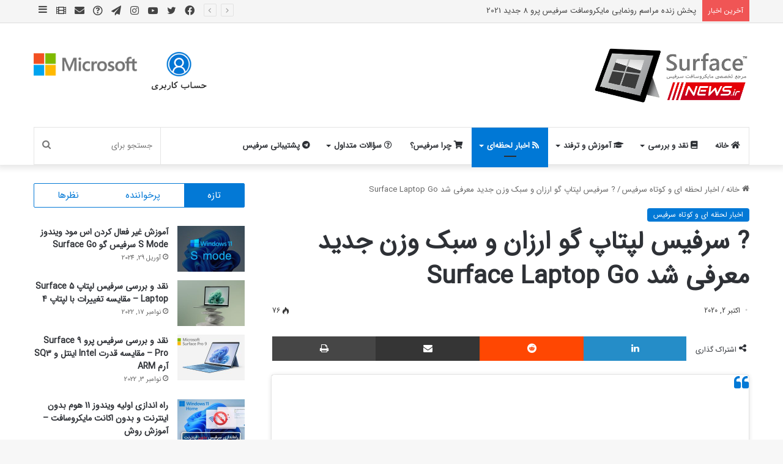

--- FILE ---
content_type: text/html; charset=UTF-8
request_url: https://surfacenews.ir/%D9%85%D8%B9%D8%B1%D9%81%DB%8C-%D8%B3%D8%B1%D9%81%DB%8C%D8%B3-%D9%84%D9%BE-%D8%AA%D8%A7%D9%BE-%DA%AF%D9%88-%D8%A7%D8%B1%D8%B2%D8%A7%D9%86-%D9%88-%D8%B3%D8%A8%DA%A9-%D9%88%D8%B2%D9%86/
body_size: 45800
content:
<!DOCTYPE html>
<html dir="rtl" lang="fa-IR" class="" data-skin="light">
<head><meta charset="UTF-8" /><script>if(navigator.userAgent.match(/MSIE|Internet Explorer/i)||navigator.userAgent.match(/Trident\/7\..*?rv:11/i)){var href=document.location.href;if(!href.match(/[?&]nowprocket/)){if(href.indexOf("?")==-1){if(href.indexOf("#")==-1){document.location.href=href+"?nowprocket=1"}else{document.location.href=href.replace("#","?nowprocket=1#")}}else{if(href.indexOf("#")==-1){document.location.href=href+"&nowprocket=1"}else{document.location.href=href.replace("#","&nowprocket=1#")}}}}</script><script>class RocketLazyLoadScripts{constructor(){this.triggerEvents=["keydown","mousedown","mousemove","touchmove","touchstart","touchend","wheel"],this.userEventHandler=this._triggerListener.bind(this),this.touchStartHandler=this._onTouchStart.bind(this),this.touchMoveHandler=this._onTouchMove.bind(this),this.touchEndHandler=this._onTouchEnd.bind(this),this.clickHandler=this._onClick.bind(this),this.interceptedClicks=[],window.addEventListener("pageshow",t=>{this.persisted=t.persisted}),window.addEventListener("DOMContentLoaded",()=>{this._preconnect3rdParties()}),this.delayedScripts={normal:[],async:[],defer:[]},this.trash=[],this.allJQueries=[]}_addUserInteractionListener(t){if(document.hidden){t._triggerListener();return}this.triggerEvents.forEach(e=>window.addEventListener(e,t.userEventHandler,{passive:!0})),window.addEventListener("touchstart",t.touchStartHandler,{passive:!0}),window.addEventListener("mousedown",t.touchStartHandler),document.addEventListener("visibilitychange",t.userEventHandler)}_removeUserInteractionListener(){this.triggerEvents.forEach(t=>window.removeEventListener(t,this.userEventHandler,{passive:!0})),document.removeEventListener("visibilitychange",this.userEventHandler)}_onTouchStart(t){"HTML"!==t.target.tagName&&(window.addEventListener("touchend",this.touchEndHandler),window.addEventListener("mouseup",this.touchEndHandler),window.addEventListener("touchmove",this.touchMoveHandler,{passive:!0}),window.addEventListener("mousemove",this.touchMoveHandler),t.target.addEventListener("click",this.clickHandler),this._renameDOMAttribute(t.target,"onclick","rocket-onclick"),this._pendingClickStarted())}_onTouchMove(t){window.removeEventListener("touchend",this.touchEndHandler),window.removeEventListener("mouseup",this.touchEndHandler),window.removeEventListener("touchmove",this.touchMoveHandler,{passive:!0}),window.removeEventListener("mousemove",this.touchMoveHandler),t.target.removeEventListener("click",this.clickHandler),this._renameDOMAttribute(t.target,"rocket-onclick","onclick"),this._pendingClickFinished()}_onTouchEnd(t){window.removeEventListener("touchend",this.touchEndHandler),window.removeEventListener("mouseup",this.touchEndHandler),window.removeEventListener("touchmove",this.touchMoveHandler,{passive:!0}),window.removeEventListener("mousemove",this.touchMoveHandler)}_onClick(t){t.target.removeEventListener("click",this.clickHandler),this._renameDOMAttribute(t.target,"rocket-onclick","onclick"),this.interceptedClicks.push(t),t.preventDefault(),t.stopPropagation(),t.stopImmediatePropagation(),this._pendingClickFinished()}_replayClicks(){window.removeEventListener("touchstart",this.touchStartHandler,{passive:!0}),window.removeEventListener("mousedown",this.touchStartHandler),this.interceptedClicks.forEach(t=>{t.target.dispatchEvent(new MouseEvent("click",{view:t.view,bubbles:!0,cancelable:!0}))})}_waitForPendingClicks(){return new Promise(t=>{this._isClickPending?this._pendingClickFinished=t:t()})}_pendingClickStarted(){this._isClickPending=!0}_pendingClickFinished(){this._isClickPending=!1}_renameDOMAttribute(t,e,r){t.hasAttribute&&t.hasAttribute(e)&&(event.target.setAttribute(r,event.target.getAttribute(e)),event.target.removeAttribute(e))}_triggerListener(){this._removeUserInteractionListener(this),"loading"===document.readyState?document.addEventListener("DOMContentLoaded",this._loadEverythingNow.bind(this)):this._loadEverythingNow()}_preconnect3rdParties(){let t=[];document.querySelectorAll("script[type=rocketlazyloadscript]").forEach(e=>{if(e.hasAttribute("src")){let r=new URL(e.src).origin;r!==location.origin&&t.push({src:r,crossOrigin:e.crossOrigin||"module"===e.getAttribute("data-rocket-type")})}}),t=[...new Map(t.map(t=>[JSON.stringify(t),t])).values()],this._batchInjectResourceHints(t,"preconnect")}async _loadEverythingNow(){this.lastBreath=Date.now(),this._delayEventListeners(this),this._delayJQueryReady(this),this._handleDocumentWrite(),this._registerAllDelayedScripts(),this._preloadAllScripts(),await this._loadScriptsFromList(this.delayedScripts.normal),await this._loadScriptsFromList(this.delayedScripts.defer),await this._loadScriptsFromList(this.delayedScripts.async);try{await this._triggerDOMContentLoaded(),await this._triggerWindowLoad()}catch(t){console.error(t)}window.dispatchEvent(new Event("rocket-allScriptsLoaded")),this._waitForPendingClicks().then(()=>{this._replayClicks()}),this._emptyTrash()}_registerAllDelayedScripts(){document.querySelectorAll("script[type=rocketlazyloadscript]").forEach(t=>{t.hasAttribute("data-rocket-src")?t.hasAttribute("async")&&!1!==t.async?this.delayedScripts.async.push(t):t.hasAttribute("defer")&&!1!==t.defer||"module"===t.getAttribute("data-rocket-type")?this.delayedScripts.defer.push(t):this.delayedScripts.normal.push(t):this.delayedScripts.normal.push(t)})}async _transformScript(t){return new Promise((await this._littleBreath(),navigator.userAgent.indexOf("Firefox/")>0||""===navigator.vendor)?e=>{let r=document.createElement("script");[...t.attributes].forEach(t=>{let e=t.nodeName;"type"!==e&&("data-rocket-type"===e&&(e="type"),"data-rocket-src"===e&&(e="src"),r.setAttribute(e,t.nodeValue))}),t.text&&(r.text=t.text),r.hasAttribute("src")?(r.addEventListener("load",e),r.addEventListener("error",e)):(r.text=t.text,e());try{t.parentNode.replaceChild(r,t)}catch(i){e()}}:async e=>{function r(){t.setAttribute("data-rocket-status","failed"),e()}try{let i=t.getAttribute("data-rocket-type"),n=t.getAttribute("data-rocket-src");t.text,i?(t.type=i,t.removeAttribute("data-rocket-type")):t.removeAttribute("type"),t.addEventListener("load",function r(){t.setAttribute("data-rocket-status","executed"),e()}),t.addEventListener("error",r),n?(t.removeAttribute("data-rocket-src"),t.src=n):t.src="data:text/javascript;base64,"+window.btoa(unescape(encodeURIComponent(t.text)))}catch(s){r()}})}async _loadScriptsFromList(t){let e=t.shift();return e&&e.isConnected?(await this._transformScript(e),this._loadScriptsFromList(t)):Promise.resolve()}_preloadAllScripts(){this._batchInjectResourceHints([...this.delayedScripts.normal,...this.delayedScripts.defer,...this.delayedScripts.async],"preload")}_batchInjectResourceHints(t,e){var r=document.createDocumentFragment();t.forEach(t=>{let i=t.getAttribute&&t.getAttribute("data-rocket-src")||t.src;if(i){let n=document.createElement("link");n.href=i,n.rel=e,"preconnect"!==e&&(n.as="script"),t.getAttribute&&"module"===t.getAttribute("data-rocket-type")&&(n.crossOrigin=!0),t.crossOrigin&&(n.crossOrigin=t.crossOrigin),t.integrity&&(n.integrity=t.integrity),r.appendChild(n),this.trash.push(n)}}),document.head.appendChild(r)}_delayEventListeners(t){let e={};function r(t,r){!function t(r){!e[r]&&(e[r]={originalFunctions:{add:r.addEventListener,remove:r.removeEventListener},eventsToRewrite:[]},r.addEventListener=function(){arguments[0]=i(arguments[0]),e[r].originalFunctions.add.apply(r,arguments)},r.removeEventListener=function(){arguments[0]=i(arguments[0]),e[r].originalFunctions.remove.apply(r,arguments)});function i(t){return e[r].eventsToRewrite.indexOf(t)>=0?"rocket-"+t:t}}(t),e[t].eventsToRewrite.push(r)}function i(t,e){let r=t[e];Object.defineProperty(t,e,{get:()=>r||function(){},set(i){t["rocket"+e]=r=i}})}r(document,"DOMContentLoaded"),r(window,"DOMContentLoaded"),r(window,"load"),r(window,"pageshow"),r(document,"readystatechange"),i(document,"onreadystatechange"),i(window,"onload"),i(window,"onpageshow")}_delayJQueryReady(t){let e;function r(r){if(r&&r.fn&&!t.allJQueries.includes(r)){r.fn.ready=r.fn.init.prototype.ready=function(e){return t.domReadyFired?e.bind(document)(r):document.addEventListener("rocket-DOMContentLoaded",()=>e.bind(document)(r)),r([])};let i=r.fn.on;r.fn.on=r.fn.init.prototype.on=function(){if(this[0]===window){function t(t){return t.split(" ").map(t=>"load"===t||0===t.indexOf("load.")?"rocket-jquery-load":t).join(" ")}"string"==typeof arguments[0]||arguments[0]instanceof String?arguments[0]=t(arguments[0]):"object"==typeof arguments[0]&&Object.keys(arguments[0]).forEach(e=>{delete Object.assign(arguments[0],{[t(e)]:arguments[0][e]})[e]})}return i.apply(this,arguments),this},t.allJQueries.push(r)}e=r}r(window.jQuery),Object.defineProperty(window,"jQuery",{get:()=>e,set(t){r(t)}})}async _triggerDOMContentLoaded(){this.domReadyFired=!0,await this._littleBreath(),document.dispatchEvent(new Event("rocket-DOMContentLoaded")),await this._littleBreath(),window.dispatchEvent(new Event("rocket-DOMContentLoaded")),await this._littleBreath(),document.dispatchEvent(new Event("rocket-readystatechange")),await this._littleBreath(),document.rocketonreadystatechange&&document.rocketonreadystatechange()}async _triggerWindowLoad(){await this._littleBreath(),window.dispatchEvent(new Event("rocket-load")),await this._littleBreath(),window.rocketonload&&window.rocketonload(),await this._littleBreath(),this.allJQueries.forEach(t=>t(window).trigger("rocket-jquery-load")),await this._littleBreath();let t=new Event("rocket-pageshow");t.persisted=this.persisted,window.dispatchEvent(t),await this._littleBreath(),window.rocketonpageshow&&window.rocketonpageshow({persisted:this.persisted})}_handleDocumentWrite(){let t=new Map;document.write=document.writeln=function(e){let r=document.currentScript;r||console.error("WPRocket unable to document.write this: "+e);let i=document.createRange(),n=r.parentElement,s=t.get(r);void 0===s&&(s=r.nextSibling,t.set(r,s));let a=document.createDocumentFragment();i.setStart(a,0),a.appendChild(i.createContextualFragment(e)),n.insertBefore(a,s)}}async _littleBreath(){Date.now()-this.lastBreath>45&&(await this._requestAnimFrame(),this.lastBreath=Date.now())}async _requestAnimFrame(){return document.hidden?new Promise(t=>setTimeout(t)):new Promise(t=>requestAnimationFrame(t))}_emptyTrash(){this.trash.forEach(t=>t.remove())}static run(){let t=new RocketLazyLoadScripts;t._addUserInteractionListener(t)}}RocketLazyLoadScripts.run();</script>
	
	<link rel="profile" href="https://gmpg.org/xfn/11" />
	
<!-- [BEGIN] Metadata added via All-Meta-Tags plugin by Space X-Chimp ( https://www.spacexchimp.com ) -->
<meta name='google-site-verification' content='-kaJtvldMru-d0yj4wk1Lb--xNfP8J4c7EvxipKAQr4' />
<meta name='article:publisher' content='https://www.facebook.com/surfacenews.ir' />
<meta name='twitter:site' content='@surfaceiran' />
<meta name='twitter:creator' content='@surfaceiran' />
<meta name="google-site-verification" content="-kaJtvldMru-d0yj4wk1Lb--xNfP8J4c7EvxipKAQr4" />
<script type="rocketlazyloadscript" id="mcjs">!function(c,h,i,m,p){m=c.createElement(h),p=c.getElementsByTagName(h)[0],m.async=1,m.src=i,p.parentNode.insertBefore(m,p)}(document,"script","https://chimpstatic.com/mcjs-connected/js/users/d1b0c8549ef1ef27b63da0071/7af524578f76f3d688c8391d5.js");</script>
<meta property="fb:pages" content="107318240944666" />
<script type="rocketlazyloadscript" data-rocket-src="https://rum.wakav.ir/serveJS?u=d2bb5ede-a598-11ee-8fa6-005056958a60" async></script>
<meta name="wakav-stress-test" content="https://surfacenews.ir/_1afa6b046d424416805bfbed268c6490" />
<meta name='contact' content='surfacenews@outlook.com' />
<meta name='keywords' content='سرفیس, اخبار سرفیس, سرفیس پرو, ریکاوری سرفیس, باتری سرفیس, مراقبت از سرفیس, محافظت از سرفیس, نگهداری سرفیس, داغ شدن سرفیس, شکستگی سرفیس, راهنمای خرید سرفیس, راه اندازی سرفیس, شروع کار با سرفیس, راهنمای سرفیس, نحوه صحیح کار با سرفیس, کار با سرفیس, استفاده از سرفیس, آپدیت سرفیس, آپدیت کردن سرفیس, دانلود آپدیت سرفیس, نحوه آپدیت کردن سرفیس, آموزش آپدیت کردن سرفیس, آموزش آپدیت سرفیس, نصب فارسی روی سرفیس, نصب زبان فارسی روی سرفیس, درایور سرفیس, درایورهای سرفیس, نصب درایور سرفیس, نصب درایورهای سرفیس, دانلود درایورهای سرفیس, ریکاوری سرفیس, ریست کردن سرفیس, ساخت ریکاوری سرفیس, بالا نیامدن سرفیس, صفحه مشکی سرفیس, صفحه سیاه سرفیس, صفحه آبی سرفیس, ویروسی شدن سرفیس, مقایسه تبلت گوگل و سرفیس, مقایسه پیکسل و سرفیس, مقایسه آیپد و سرفیس, استور سرفیس, برد داخلی سرفیس, مادربرد سرفیس, قطعات داخلی سرفیس, نقد و بررسی سرفیس, بررسی سرفیس, سرفیس چیست, مایکروسافت سرفیس, مایکروسافت سرفیس چیست, برنامه های قلم سرفیس, سرفیس پن, قلم سرفیس, سرفیس سیم کارت خور, سرفیسlte, بازی با سرفیس, دستگاه های شبیه سرفیس, دستگاه های مثل سرفیس, لپ تاپ مثل سرفیس, لپ تاپ های مثل سرفیس, تبلت سرفیس, تبلت های شبیه سرفیس, تبلت های شبیه سرفیس, تبلت ویندوزی, تبلت ویندوز 10, تبلت ویندوز, تبلت ویندوزی ارزان, تبلت ویندوز ارزان, کیبورد سرفیس, تایپ کاور سرفیس, کیبورد سیگنچر, سیگنیچر, کیبورد سیگنیچر سرفیس, سیگنچر تایپ کاور' />
<!-- [END] Metadata added via All-Meta-Tags plugin by Space X-Chimp ( https://www.spacexchimp.com ) -->

<meta name='robots' content='index, follow, max-image-preview:large, max-snippet:-1, max-video-preview:-1' />

	<!-- This site is optimized with the Yoast SEO Premium plugin v22.5 (Yoast SEO v22.5) - https://yoast.com/wordpress/plugins/seo/ -->
	<title>? سرفیس لپتاپ گو ارزان و سبک وزن جدید معرفی شد Surface Laptop Go &#8212; سرفیس نیوز</title>
	<meta name="description" content="مرجع تخصصی نقد و بررسی ، آموزش و اخبار و اطلاعیه های مایکروسافت سرفیس" />
	<link rel="canonical" href="https://surfacenews.ir/معرفی-سرفیس-لپ-تاپ-گو-ارزان-و-سبک-وزن/" />
	<meta property="og:locale" content="fa_IR" />
	<meta property="og:type" content="article" />
	<meta property="og:title" content="? سرفیس لپتاپ گو ارزان و سبک وزن جدید معرفی شد Surface Laptop Go" />
	<meta property="og:description" content="مرجع تخصصی نقد و بررسی ، آموزش و اخبار و اطلاعیه های مایکروسافت سرفیس" />
	<meta property="og:url" content="https://surfacenews.ir/معرفی-سرفیس-لپ-تاپ-گو-ارزان-و-سبک-وزن/" />
	<meta property="og:site_name" content="سرفیس نیوز" />
	<meta property="article:published_time" content="2020-10-02T14:31:34+00:00" />
	<meta property="article:modified_time" content="2022-03-08T14:37:39+00:00" />
	<meta property="og:image" content="https://surfacenews.ir/wp-content/uploads/2022/03/120516148_324473088853893_7361273970956574066_n.jpg" />
	<meta property="og:image:width" content="720" />
	<meta property="og:image:height" content="720" />
	<meta property="og:image:type" content="image/jpeg" />
	<meta name="author" content="نویسنده" />
	<meta name="twitter:card" content="summary_large_image" />
	<meta name="twitter:label1" content="نوشته‌شده بدست" />
	<meta name="twitter:data1" content="نویسنده" />
	<script type="application/ld+json" class="yoast-schema-graph">{"@context":"https://schema.org","@graph":[{"@type":"Article","@id":"https://surfacenews.ir/%d9%85%d8%b9%d8%b1%d9%81%db%8c-%d8%b3%d8%b1%d9%81%db%8c%d8%b3-%d9%84%d9%be-%d8%aa%d8%a7%d9%be-%da%af%d9%88-%d8%a7%d8%b1%d8%b2%d8%a7%d9%86-%d9%88-%d8%b3%d8%a8%da%a9-%d9%88%d8%b2%d9%86/#article","isPartOf":{"@id":"https://surfacenews.ir/%d9%85%d8%b9%d8%b1%d9%81%db%8c-%d8%b3%d8%b1%d9%81%db%8c%d8%b3-%d9%84%d9%be-%d8%aa%d8%a7%d9%be-%da%af%d9%88-%d8%a7%d8%b1%d8%b2%d8%a7%d9%86-%d9%88-%d8%b3%d8%a8%da%a9-%d9%88%d8%b2%d9%86/"},"author":{"name":"نویسنده","@id":"https://surfacenews.ir/#/schema/person/22d3cb810473ce039e7242233ceec783"},"headline":"? سرفیس لپتاپ گو ارزان و سبک وزن جدید معرفی شد Surface Laptop Go","datePublished":"2020-10-02T14:31:34+00:00","dateModified":"2022-03-08T14:37:39+00:00","mainEntityOfPage":{"@id":"https://surfacenews.ir/%d9%85%d8%b9%d8%b1%d9%81%db%8c-%d8%b3%d8%b1%d9%81%db%8c%d8%b3-%d9%84%d9%be-%d8%aa%d8%a7%d9%be-%da%af%d9%88-%d8%a7%d8%b1%d8%b2%d8%a7%d9%86-%d9%88-%d8%b3%d8%a8%da%a9-%d9%88%d8%b2%d9%86/"},"wordCount":50,"publisher":{"@id":"https://surfacenews.ir/#organization"},"image":{"@id":"https://surfacenews.ir/%d9%85%d8%b9%d8%b1%d9%81%db%8c-%d8%b3%d8%b1%d9%81%db%8c%d8%b3-%d9%84%d9%be-%d8%aa%d8%a7%d9%be-%da%af%d9%88-%d8%a7%d8%b1%d8%b2%d8%a7%d9%86-%d9%88-%d8%b3%d8%a8%da%a9-%d9%88%d8%b2%d9%86/#primaryimage"},"thumbnailUrl":"https://surfacenews.ir/wp-content/uploads/2022/03/120516148_324473088853893_7361273970956574066_n.jpg","keywords":["Surface Laptop","معرفی"],"articleSection":["اخبار لحظه‌ ای و کوتاه سرفیس"],"inLanguage":"fa-IR"},{"@type":"WebPage","@id":"https://surfacenews.ir/%d9%85%d8%b9%d8%b1%d9%81%db%8c-%d8%b3%d8%b1%d9%81%db%8c%d8%b3-%d9%84%d9%be-%d8%aa%d8%a7%d9%be-%da%af%d9%88-%d8%a7%d8%b1%d8%b2%d8%a7%d9%86-%d9%88-%d8%b3%d8%a8%da%a9-%d9%88%d8%b2%d9%86/","url":"https://surfacenews.ir/%d9%85%d8%b9%d8%b1%d9%81%db%8c-%d8%b3%d8%b1%d9%81%db%8c%d8%b3-%d9%84%d9%be-%d8%aa%d8%a7%d9%be-%da%af%d9%88-%d8%a7%d8%b1%d8%b2%d8%a7%d9%86-%d9%88-%d8%b3%d8%a8%da%a9-%d9%88%d8%b2%d9%86/","name":"? سرفیس لپتاپ گو ارزان و سبک وزن جدید معرفی شد Surface Laptop Go &#8212; سرفیس نیوز","isPartOf":{"@id":"https://surfacenews.ir/#website"},"primaryImageOfPage":{"@id":"https://surfacenews.ir/%d9%85%d8%b9%d8%b1%d9%81%db%8c-%d8%b3%d8%b1%d9%81%db%8c%d8%b3-%d9%84%d9%be-%d8%aa%d8%a7%d9%be-%da%af%d9%88-%d8%a7%d8%b1%d8%b2%d8%a7%d9%86-%d9%88-%d8%b3%d8%a8%da%a9-%d9%88%d8%b2%d9%86/#primaryimage"},"image":{"@id":"https://surfacenews.ir/%d9%85%d8%b9%d8%b1%d9%81%db%8c-%d8%b3%d8%b1%d9%81%db%8c%d8%b3-%d9%84%d9%be-%d8%aa%d8%a7%d9%be-%da%af%d9%88-%d8%a7%d8%b1%d8%b2%d8%a7%d9%86-%d9%88-%d8%b3%d8%a8%da%a9-%d9%88%d8%b2%d9%86/#primaryimage"},"thumbnailUrl":"https://surfacenews.ir/wp-content/uploads/2022/03/120516148_324473088853893_7361273970956574066_n.jpg","datePublished":"2020-10-02T14:31:34+00:00","dateModified":"2022-03-08T14:37:39+00:00","description":"مرجع تخصصی نقد و بررسی ، آموزش و اخبار و اطلاعیه های مایکروسافت سرفیس","breadcrumb":{"@id":"https://surfacenews.ir/%d9%85%d8%b9%d8%b1%d9%81%db%8c-%d8%b3%d8%b1%d9%81%db%8c%d8%b3-%d9%84%d9%be-%d8%aa%d8%a7%d9%be-%da%af%d9%88-%d8%a7%d8%b1%d8%b2%d8%a7%d9%86-%d9%88-%d8%b3%d8%a8%da%a9-%d9%88%d8%b2%d9%86/#breadcrumb"},"inLanguage":"fa-IR","potentialAction":[{"@type":"ReadAction","target":["https://surfacenews.ir/%d9%85%d8%b9%d8%b1%d9%81%db%8c-%d8%b3%d8%b1%d9%81%db%8c%d8%b3-%d9%84%d9%be-%d8%aa%d8%a7%d9%be-%da%af%d9%88-%d8%a7%d8%b1%d8%b2%d8%a7%d9%86-%d9%88-%d8%b3%d8%a8%da%a9-%d9%88%d8%b2%d9%86/"]}]},{"@type":"ImageObject","inLanguage":"fa-IR","@id":"https://surfacenews.ir/%d9%85%d8%b9%d8%b1%d9%81%db%8c-%d8%b3%d8%b1%d9%81%db%8c%d8%b3-%d9%84%d9%be-%d8%aa%d8%a7%d9%be-%da%af%d9%88-%d8%a7%d8%b1%d8%b2%d8%a7%d9%86-%d9%88-%d8%b3%d8%a8%da%a9-%d9%88%d8%b2%d9%86/#primaryimage","url":"https://surfacenews.ir/wp-content/uploads/2022/03/120516148_324473088853893_7361273970956574066_n.jpg","contentUrl":"https://surfacenews.ir/wp-content/uploads/2022/03/120516148_324473088853893_7361273970956574066_n.jpg","width":720,"height":720},{"@type":"BreadcrumbList","@id":"https://surfacenews.ir/%d9%85%d8%b9%d8%b1%d9%81%db%8c-%d8%b3%d8%b1%d9%81%db%8c%d8%b3-%d9%84%d9%be-%d8%aa%d8%a7%d9%be-%da%af%d9%88-%d8%a7%d8%b1%d8%b2%d8%a7%d9%86-%d9%88-%d8%b3%d8%a8%da%a9-%d9%88%d8%b2%d9%86/#breadcrumb","itemListElement":[{"@type":"ListItem","position":1,"name":"خانه","item":"https://surfacenews.ir/"},{"@type":"ListItem","position":2,"name":"? سرفیس لپتاپ گو ارزان و سبک وزن جدید معرفی شد Surface Laptop Go"}]},{"@type":"WebSite","@id":"https://surfacenews.ir/#website","url":"https://surfacenews.ir/","name":"سرفیس نیوز","description":"مرجع تخصصی مایکروسافت سرفیس","publisher":{"@id":"https://surfacenews.ir/#organization"},"potentialAction":[{"@type":"SearchAction","target":{"@type":"EntryPoint","urlTemplate":"https://surfacenews.ir/?s={search_term_string}"},"query-input":"required name=search_term_string"}],"inLanguage":"fa-IR"},{"@type":"Organization","@id":"https://surfacenews.ir/#organization","name":"سرفیس نیوز","url":"https://surfacenews.ir/","logo":{"@type":"ImageObject","inLanguage":"fa-IR","@id":"https://surfacenews.ir/#/schema/logo/image/","url":"https://surfacenews.ir/wp-content/uploads/2019/09/logo-design-prototype-with-name-and-subject.png","contentUrl":"https://surfacenews.ir/wp-content/uploads/2019/09/logo-design-prototype-with-name-and-subject.png","width":1000,"height":355,"caption":"سرفیس نیوز"},"image":{"@id":"https://surfacenews.ir/#/schema/logo/image/"}},{"@type":"Person","@id":"https://surfacenews.ir/#/schema/person/22d3cb810473ce039e7242233ceec783","name":"نویسنده","url":"https://surfacenews.ir/author/author/"}]}</script>
	<!-- / Yoast SEO Premium plugin. -->


<link rel="alternate" type="application/rss+xml" title="سرفیس نیوز &raquo; خوراک" href="https://surfacenews.ir/feed/" />
<link rel="alternate" type="application/rss+xml" title="سرفیس نیوز &raquo; خوراک دیدگاه‌ها" href="https://surfacenews.ir/comments/feed/" />
<link rel="alternate" type="application/rss+xml" title="سرفیس نیوز &raquo; ? سرفیس لپتاپ گو ارزان و سبک وزن جدید معرفی شد Surface Laptop Go خوراک دیدگاه‌ها" href="https://surfacenews.ir/%d9%85%d8%b9%d8%b1%d9%81%db%8c-%d8%b3%d8%b1%d9%81%db%8c%d8%b3-%d9%84%d9%be-%d8%aa%d8%a7%d9%be-%da%af%d9%88-%d8%a7%d8%b1%d8%b2%d8%a7%d9%86-%d9%88-%d8%b3%d8%a8%da%a9-%d9%88%d8%b2%d9%86/feed/" />

		<style type="text/css">
			:root{
			
					--main-nav-background: #FFFFFF;
					--main-nav-secondry-background: rgba(0,0,0,0.03);
					--main-nav-primary-color: #0088ff;
					--main-nav-contrast-primary-color: #FFFFFF;
					--main-nav-text-color: #2c2f34;
					--main-nav-secondry-text-color: rgba(0,0,0,0.5);
					--main-nav-main-border-color: rgba(0,0,0,0.1);
					--main-nav-secondry-border-color: rgba(0,0,0,0.08);
				
			}
		</style>
	<meta name="viewport" content="width=device-width, initial-scale=1.0" /><script type="rocketlazyloadscript" data-rocket-type="text/javascript">
/* <![CDATA[ */
window._wpemojiSettings = {"baseUrl":"https:\/\/s.w.org\/images\/core\/emoji\/15.0.3\/72x72\/","ext":".png","svgUrl":"https:\/\/s.w.org\/images\/core\/emoji\/15.0.3\/svg\/","svgExt":".svg","source":{"concatemoji":"https:\/\/surfacenews.ir\/wp-includes\/js\/wp-emoji-release.min.js?ver=6.5.7"}};
/*! This file is auto-generated */
!function(i,n){var o,s,e;function c(e){try{var t={supportTests:e,timestamp:(new Date).valueOf()};sessionStorage.setItem(o,JSON.stringify(t))}catch(e){}}function p(e,t,n){e.clearRect(0,0,e.canvas.width,e.canvas.height),e.fillText(t,0,0);var t=new Uint32Array(e.getImageData(0,0,e.canvas.width,e.canvas.height).data),r=(e.clearRect(0,0,e.canvas.width,e.canvas.height),e.fillText(n,0,0),new Uint32Array(e.getImageData(0,0,e.canvas.width,e.canvas.height).data));return t.every(function(e,t){return e===r[t]})}function u(e,t,n){switch(t){case"flag":return n(e,"\ud83c\udff3\ufe0f\u200d\u26a7\ufe0f","\ud83c\udff3\ufe0f\u200b\u26a7\ufe0f")?!1:!n(e,"\ud83c\uddfa\ud83c\uddf3","\ud83c\uddfa\u200b\ud83c\uddf3")&&!n(e,"\ud83c\udff4\udb40\udc67\udb40\udc62\udb40\udc65\udb40\udc6e\udb40\udc67\udb40\udc7f","\ud83c\udff4\u200b\udb40\udc67\u200b\udb40\udc62\u200b\udb40\udc65\u200b\udb40\udc6e\u200b\udb40\udc67\u200b\udb40\udc7f");case"emoji":return!n(e,"\ud83d\udc26\u200d\u2b1b","\ud83d\udc26\u200b\u2b1b")}return!1}function f(e,t,n){var r="undefined"!=typeof WorkerGlobalScope&&self instanceof WorkerGlobalScope?new OffscreenCanvas(300,150):i.createElement("canvas"),a=r.getContext("2d",{willReadFrequently:!0}),o=(a.textBaseline="top",a.font="600 32px Arial",{});return e.forEach(function(e){o[e]=t(a,e,n)}),o}function t(e){var t=i.createElement("script");t.src=e,t.defer=!0,i.head.appendChild(t)}"undefined"!=typeof Promise&&(o="wpEmojiSettingsSupports",s=["flag","emoji"],n.supports={everything:!0,everythingExceptFlag:!0},e=new Promise(function(e){i.addEventListener("DOMContentLoaded",e,{once:!0})}),new Promise(function(t){var n=function(){try{var e=JSON.parse(sessionStorage.getItem(o));if("object"==typeof e&&"number"==typeof e.timestamp&&(new Date).valueOf()<e.timestamp+604800&&"object"==typeof e.supportTests)return e.supportTests}catch(e){}return null}();if(!n){if("undefined"!=typeof Worker&&"undefined"!=typeof OffscreenCanvas&&"undefined"!=typeof URL&&URL.createObjectURL&&"undefined"!=typeof Blob)try{var e="postMessage("+f.toString()+"("+[JSON.stringify(s),u.toString(),p.toString()].join(",")+"));",r=new Blob([e],{type:"text/javascript"}),a=new Worker(URL.createObjectURL(r),{name:"wpTestEmojiSupports"});return void(a.onmessage=function(e){c(n=e.data),a.terminate(),t(n)})}catch(e){}c(n=f(s,u,p))}t(n)}).then(function(e){for(var t in e)n.supports[t]=e[t],n.supports.everything=n.supports.everything&&n.supports[t],"flag"!==t&&(n.supports.everythingExceptFlag=n.supports.everythingExceptFlag&&n.supports[t]);n.supports.everythingExceptFlag=n.supports.everythingExceptFlag&&!n.supports.flag,n.DOMReady=!1,n.readyCallback=function(){n.DOMReady=!0}}).then(function(){return e}).then(function(){var e;n.supports.everything||(n.readyCallback(),(e=n.source||{}).concatemoji?t(e.concatemoji):e.wpemoji&&e.twemoji&&(t(e.twemoji),t(e.wpemoji)))}))}((window,document),window._wpemojiSettings);
/* ]]> */
</script>
<style id='wp-emoji-styles-inline-css' type='text/css'>

	img.wp-smiley, img.emoji {
		display: inline !important;
		border: none !important;
		box-shadow: none !important;
		height: 1em !important;
		width: 1em !important;
		margin: 0 0.07em !important;
		vertical-align: -0.1em !important;
		background: none !important;
		padding: 0 !important;
	}
</style>
<link rel='stylesheet' id='wp-block-library-rtl-css' href='https://surfacenews.ir/wp-includes/css/dist/block-library/style-rtl.min.css?ver=6.5.7' type='text/css' media='all' />
<style id='wp-block-library-theme-inline-css' type='text/css'>
.wp-block-audio figcaption{color:#555;font-size:13px;text-align:center}.is-dark-theme .wp-block-audio figcaption{color:#ffffffa6}.wp-block-audio{margin:0 0 1em}.wp-block-code{border:1px solid #ccc;border-radius:4px;font-family:Menlo,Consolas,monaco,monospace;padding:.8em 1em}.wp-block-embed figcaption{color:#555;font-size:13px;text-align:center}.is-dark-theme .wp-block-embed figcaption{color:#ffffffa6}.wp-block-embed{margin:0 0 1em}.blocks-gallery-caption{color:#555;font-size:13px;text-align:center}.is-dark-theme .blocks-gallery-caption{color:#ffffffa6}.wp-block-image figcaption{color:#555;font-size:13px;text-align:center}.is-dark-theme .wp-block-image figcaption{color:#ffffffa6}.wp-block-image{margin:0 0 1em}.wp-block-pullquote{border-bottom:4px solid;border-top:4px solid;color:currentColor;margin-bottom:1.75em}.wp-block-pullquote cite,.wp-block-pullquote footer,.wp-block-pullquote__citation{color:currentColor;font-size:.8125em;font-style:normal;text-transform:uppercase}.wp-block-quote{border-left:.25em solid;margin:0 0 1.75em;padding-left:1em}.wp-block-quote cite,.wp-block-quote footer{color:currentColor;font-size:.8125em;font-style:normal;position:relative}.wp-block-quote.has-text-align-right{border-left:none;border-right:.25em solid;padding-left:0;padding-right:1em}.wp-block-quote.has-text-align-center{border:none;padding-left:0}.wp-block-quote.is-large,.wp-block-quote.is-style-large,.wp-block-quote.is-style-plain{border:none}.wp-block-search .wp-block-search__label{font-weight:700}.wp-block-search__button{border:1px solid #ccc;padding:.375em .625em}:where(.wp-block-group.has-background){padding:1.25em 2.375em}.wp-block-separator.has-css-opacity{opacity:.4}.wp-block-separator{border:none;border-bottom:2px solid;margin-left:auto;margin-right:auto}.wp-block-separator.has-alpha-channel-opacity{opacity:1}.wp-block-separator:not(.is-style-wide):not(.is-style-dots){width:100px}.wp-block-separator.has-background:not(.is-style-dots){border-bottom:none;height:1px}.wp-block-separator.has-background:not(.is-style-wide):not(.is-style-dots){height:2px}.wp-block-table{margin:0 0 1em}.wp-block-table td,.wp-block-table th{word-break:normal}.wp-block-table figcaption{color:#555;font-size:13px;text-align:center}.is-dark-theme .wp-block-table figcaption{color:#ffffffa6}.wp-block-video figcaption{color:#555;font-size:13px;text-align:center}.is-dark-theme .wp-block-video figcaption{color:#ffffffa6}.wp-block-video{margin:0 0 1em}.wp-block-template-part.has-background{margin-bottom:0;margin-top:0;padding:1.25em 2.375em}
</style>
<link data-minify="1" rel='stylesheet' id='jet-engine-frontend-css' href='https://surfacenews.ir/wp-content/cache/min/1/wp-content/plugins/jet-engine/assets/css/frontend.css?ver=1769808733' type='text/css' media='all' />
<style id='classic-theme-styles-inline-css' type='text/css'>
/*! This file is auto-generated */
.wp-block-button__link{color:#fff;background-color:#32373c;border-radius:9999px;box-shadow:none;text-decoration:none;padding:calc(.667em + 2px) calc(1.333em + 2px);font-size:1.125em}.wp-block-file__button{background:#32373c;color:#fff;text-decoration:none}
</style>
<style id='global-styles-inline-css' type='text/css'>
body{--wp--preset--color--black: #000000;--wp--preset--color--cyan-bluish-gray: #abb8c3;--wp--preset--color--white: #ffffff;--wp--preset--color--pale-pink: #f78da7;--wp--preset--color--vivid-red: #cf2e2e;--wp--preset--color--luminous-vivid-orange: #ff6900;--wp--preset--color--luminous-vivid-amber: #fcb900;--wp--preset--color--light-green-cyan: #7bdcb5;--wp--preset--color--vivid-green-cyan: #00d084;--wp--preset--color--pale-cyan-blue: #8ed1fc;--wp--preset--color--vivid-cyan-blue: #0693e3;--wp--preset--color--vivid-purple: #9b51e0;--wp--preset--gradient--vivid-cyan-blue-to-vivid-purple: linear-gradient(135deg,rgba(6,147,227,1) 0%,rgb(155,81,224) 100%);--wp--preset--gradient--light-green-cyan-to-vivid-green-cyan: linear-gradient(135deg,rgb(122,220,180) 0%,rgb(0,208,130) 100%);--wp--preset--gradient--luminous-vivid-amber-to-luminous-vivid-orange: linear-gradient(135deg,rgba(252,185,0,1) 0%,rgba(255,105,0,1) 100%);--wp--preset--gradient--luminous-vivid-orange-to-vivid-red: linear-gradient(135deg,rgba(255,105,0,1) 0%,rgb(207,46,46) 100%);--wp--preset--gradient--very-light-gray-to-cyan-bluish-gray: linear-gradient(135deg,rgb(238,238,238) 0%,rgb(169,184,195) 100%);--wp--preset--gradient--cool-to-warm-spectrum: linear-gradient(135deg,rgb(74,234,220) 0%,rgb(151,120,209) 20%,rgb(207,42,186) 40%,rgb(238,44,130) 60%,rgb(251,105,98) 80%,rgb(254,248,76) 100%);--wp--preset--gradient--blush-light-purple: linear-gradient(135deg,rgb(255,206,236) 0%,rgb(152,150,240) 100%);--wp--preset--gradient--blush-bordeaux: linear-gradient(135deg,rgb(254,205,165) 0%,rgb(254,45,45) 50%,rgb(107,0,62) 100%);--wp--preset--gradient--luminous-dusk: linear-gradient(135deg,rgb(255,203,112) 0%,rgb(199,81,192) 50%,rgb(65,88,208) 100%);--wp--preset--gradient--pale-ocean: linear-gradient(135deg,rgb(255,245,203) 0%,rgb(182,227,212) 50%,rgb(51,167,181) 100%);--wp--preset--gradient--electric-grass: linear-gradient(135deg,rgb(202,248,128) 0%,rgb(113,206,126) 100%);--wp--preset--gradient--midnight: linear-gradient(135deg,rgb(2,3,129) 0%,rgb(40,116,252) 100%);--wp--preset--font-size--small: 13px;--wp--preset--font-size--medium: 20px;--wp--preset--font-size--large: 36px;--wp--preset--font-size--x-large: 42px;--wp--preset--spacing--20: 0.44rem;--wp--preset--spacing--30: 0.67rem;--wp--preset--spacing--40: 1rem;--wp--preset--spacing--50: 1.5rem;--wp--preset--spacing--60: 2.25rem;--wp--preset--spacing--70: 3.38rem;--wp--preset--spacing--80: 5.06rem;--wp--preset--shadow--natural: 6px 6px 9px rgba(0, 0, 0, 0.2);--wp--preset--shadow--deep: 12px 12px 50px rgba(0, 0, 0, 0.4);--wp--preset--shadow--sharp: 6px 6px 0px rgba(0, 0, 0, 0.2);--wp--preset--shadow--outlined: 6px 6px 0px -3px rgba(255, 255, 255, 1), 6px 6px rgba(0, 0, 0, 1);--wp--preset--shadow--crisp: 6px 6px 0px rgba(0, 0, 0, 1);}:where(.is-layout-flex){gap: 0.5em;}:where(.is-layout-grid){gap: 0.5em;}body .is-layout-flex{display: flex;}body .is-layout-flex{flex-wrap: wrap;align-items: center;}body .is-layout-flex > *{margin: 0;}body .is-layout-grid{display: grid;}body .is-layout-grid > *{margin: 0;}:where(.wp-block-columns.is-layout-flex){gap: 2em;}:where(.wp-block-columns.is-layout-grid){gap: 2em;}:where(.wp-block-post-template.is-layout-flex){gap: 1.25em;}:where(.wp-block-post-template.is-layout-grid){gap: 1.25em;}.has-black-color{color: var(--wp--preset--color--black) !important;}.has-cyan-bluish-gray-color{color: var(--wp--preset--color--cyan-bluish-gray) !important;}.has-white-color{color: var(--wp--preset--color--white) !important;}.has-pale-pink-color{color: var(--wp--preset--color--pale-pink) !important;}.has-vivid-red-color{color: var(--wp--preset--color--vivid-red) !important;}.has-luminous-vivid-orange-color{color: var(--wp--preset--color--luminous-vivid-orange) !important;}.has-luminous-vivid-amber-color{color: var(--wp--preset--color--luminous-vivid-amber) !important;}.has-light-green-cyan-color{color: var(--wp--preset--color--light-green-cyan) !important;}.has-vivid-green-cyan-color{color: var(--wp--preset--color--vivid-green-cyan) !important;}.has-pale-cyan-blue-color{color: var(--wp--preset--color--pale-cyan-blue) !important;}.has-vivid-cyan-blue-color{color: var(--wp--preset--color--vivid-cyan-blue) !important;}.has-vivid-purple-color{color: var(--wp--preset--color--vivid-purple) !important;}.has-black-background-color{background-color: var(--wp--preset--color--black) !important;}.has-cyan-bluish-gray-background-color{background-color: var(--wp--preset--color--cyan-bluish-gray) !important;}.has-white-background-color{background-color: var(--wp--preset--color--white) !important;}.has-pale-pink-background-color{background-color: var(--wp--preset--color--pale-pink) !important;}.has-vivid-red-background-color{background-color: var(--wp--preset--color--vivid-red) !important;}.has-luminous-vivid-orange-background-color{background-color: var(--wp--preset--color--luminous-vivid-orange) !important;}.has-luminous-vivid-amber-background-color{background-color: var(--wp--preset--color--luminous-vivid-amber) !important;}.has-light-green-cyan-background-color{background-color: var(--wp--preset--color--light-green-cyan) !important;}.has-vivid-green-cyan-background-color{background-color: var(--wp--preset--color--vivid-green-cyan) !important;}.has-pale-cyan-blue-background-color{background-color: var(--wp--preset--color--pale-cyan-blue) !important;}.has-vivid-cyan-blue-background-color{background-color: var(--wp--preset--color--vivid-cyan-blue) !important;}.has-vivid-purple-background-color{background-color: var(--wp--preset--color--vivid-purple) !important;}.has-black-border-color{border-color: var(--wp--preset--color--black) !important;}.has-cyan-bluish-gray-border-color{border-color: var(--wp--preset--color--cyan-bluish-gray) !important;}.has-white-border-color{border-color: var(--wp--preset--color--white) !important;}.has-pale-pink-border-color{border-color: var(--wp--preset--color--pale-pink) !important;}.has-vivid-red-border-color{border-color: var(--wp--preset--color--vivid-red) !important;}.has-luminous-vivid-orange-border-color{border-color: var(--wp--preset--color--luminous-vivid-orange) !important;}.has-luminous-vivid-amber-border-color{border-color: var(--wp--preset--color--luminous-vivid-amber) !important;}.has-light-green-cyan-border-color{border-color: var(--wp--preset--color--light-green-cyan) !important;}.has-vivid-green-cyan-border-color{border-color: var(--wp--preset--color--vivid-green-cyan) !important;}.has-pale-cyan-blue-border-color{border-color: var(--wp--preset--color--pale-cyan-blue) !important;}.has-vivid-cyan-blue-border-color{border-color: var(--wp--preset--color--vivid-cyan-blue) !important;}.has-vivid-purple-border-color{border-color: var(--wp--preset--color--vivid-purple) !important;}.has-vivid-cyan-blue-to-vivid-purple-gradient-background{background: var(--wp--preset--gradient--vivid-cyan-blue-to-vivid-purple) !important;}.has-light-green-cyan-to-vivid-green-cyan-gradient-background{background: var(--wp--preset--gradient--light-green-cyan-to-vivid-green-cyan) !important;}.has-luminous-vivid-amber-to-luminous-vivid-orange-gradient-background{background: var(--wp--preset--gradient--luminous-vivid-amber-to-luminous-vivid-orange) !important;}.has-luminous-vivid-orange-to-vivid-red-gradient-background{background: var(--wp--preset--gradient--luminous-vivid-orange-to-vivid-red) !important;}.has-very-light-gray-to-cyan-bluish-gray-gradient-background{background: var(--wp--preset--gradient--very-light-gray-to-cyan-bluish-gray) !important;}.has-cool-to-warm-spectrum-gradient-background{background: var(--wp--preset--gradient--cool-to-warm-spectrum) !important;}.has-blush-light-purple-gradient-background{background: var(--wp--preset--gradient--blush-light-purple) !important;}.has-blush-bordeaux-gradient-background{background: var(--wp--preset--gradient--blush-bordeaux) !important;}.has-luminous-dusk-gradient-background{background: var(--wp--preset--gradient--luminous-dusk) !important;}.has-pale-ocean-gradient-background{background: var(--wp--preset--gradient--pale-ocean) !important;}.has-electric-grass-gradient-background{background: var(--wp--preset--gradient--electric-grass) !important;}.has-midnight-gradient-background{background: var(--wp--preset--gradient--midnight) !important;}.has-small-font-size{font-size: var(--wp--preset--font-size--small) !important;}.has-medium-font-size{font-size: var(--wp--preset--font-size--medium) !important;}.has-large-font-size{font-size: var(--wp--preset--font-size--large) !important;}.has-x-large-font-size{font-size: var(--wp--preset--font-size--x-large) !important;}
.wp-block-navigation a:where(:not(.wp-element-button)){color: inherit;}
:where(.wp-block-post-template.is-layout-flex){gap: 1.25em;}:where(.wp-block-post-template.is-layout-grid){gap: 1.25em;}
:where(.wp-block-columns.is-layout-flex){gap: 2em;}:where(.wp-block-columns.is-layout-grid){gap: 2em;}
.wp-block-pullquote{font-size: 1.5em;line-height: 1.6;}
</style>
<link data-minify="1" rel='stylesheet' id='font-awesome-all-css' href='https://surfacenews.ir/wp-content/cache/min/1/wp-content/plugins/jet-menu/assets/public/lib/font-awesome/css/all.min.css?ver=1769808733' type='text/css' media='all' />
<link rel='stylesheet' id='font-awesome-v4-shims-css' href='https://surfacenews.ir/wp-content/plugins/jet-menu/assets/public/lib/font-awesome/css/v4-shims.min.css?ver=5.12.0' type='text/css' media='all' />
<link data-minify="1" rel='stylesheet' id='jet-menu-public-styles-css' href='https://surfacenews.ir/wp-content/cache/min/1/wp-content/plugins/jet-menu/assets/public/css/public.css?ver=1769808733' type='text/css' media='all' />
<link data-minify="1" rel='stylesheet' id='jet-popup-frontend-css' href='https://surfacenews.ir/wp-content/cache/min/1/wp-content/plugins/jet-popup/assets/css/jet-popup-frontend.css?ver=1769808733' type='text/css' media='all' />
<link rel='stylesheet' id='tie-css-base-css' href='https://surfacenews.ir/wp-content/themes/jannah/assets/css/base.min.css?ver=1761209776' type='text/css' media='all' />
<link rel='stylesheet' id='tie-css-styles-css' href='https://surfacenews.ir/wp-content/themes/jannah/assets/css/style.min.css?ver=1761209776' type='text/css' media='all' />
<link rel='stylesheet' id='tie-css-widgets-css' href='https://surfacenews.ir/wp-content/themes/jannah/assets/css/widgets.min.css?ver=1761209776' type='text/css' media='all' />
<link data-minify="1" rel='stylesheet' id='tie-css-helpers-css' href='https://surfacenews.ir/wp-content/cache/min/1/wp-content/themes/jannah/assets/css/helpers.min.css?ver=1769808733' type='text/css' media='all' />
<link data-minify="1" rel='stylesheet' id='tie-fontawesome5-css' href='https://surfacenews.ir/wp-content/cache/min/1/wp-content/themes/jannah/assets/css/fontawesome.css?ver=1769808733' type='text/css' media='all' />
<link rel='stylesheet' id='tie-css-shortcodes-css' href='https://surfacenews.ir/wp-content/themes/jannah/assets/css/plugins/shortcodes.min.css?ver=1761209776' type='text/css' media='all' />
<link rel='stylesheet' id='tie-css-single-css' href='https://surfacenews.ir/wp-content/themes/jannah/assets/css/single.min.css?ver=1761209776' type='text/css' media='all' />
<link rel='stylesheet' id='tie-css-print-css' href='https://surfacenews.ir/wp-content/themes/jannah/assets/css/print.css?ver=1761209776' type='text/css' media='print' />
<link rel='stylesheet' id='um_modal-css' href='https://surfacenews.ir/wp-content/plugins/ultimate-member/assets/css/um-modal.min.css?ver=2.8.4' type='text/css' media='all' />
<link rel='stylesheet' id='um_ui-css' href='https://surfacenews.ir/wp-content/plugins/ultimate-member/assets/libs/jquery-ui/jquery-ui.min.css?ver=1.13.2' type='text/css' media='all' />
<link rel='stylesheet' id='um_tipsy-css' href='https://surfacenews.ir/wp-content/plugins/ultimate-member/assets/libs/tipsy/tipsy.min.css?ver=1.0.0a' type='text/css' media='all' />
<link data-minify="1" rel='stylesheet' id='um_raty-css' href='https://surfacenews.ir/wp-content/cache/min/1/wp-content/plugins/ultimate-member/assets/libs/raty/um-raty.min.css?ver=1769808733' type='text/css' media='all' />
<link data-minify="1" rel='stylesheet' id='um_fonticons_ii-css' href='https://surfacenews.ir/wp-content/cache/min/1/wp-content/plugins/ultimate-member/assets/libs/legacy/fonticons/fonticons-ii.min.css?ver=1769808733' type='text/css' media='all' />
<link data-minify="1" rel='stylesheet' id='um_fonticons_fa-css' href='https://surfacenews.ir/wp-content/cache/min/1/wp-content/plugins/ultimate-member/assets/libs/legacy/fonticons/fonticons-fa.min.css?ver=1769808733' type='text/css' media='all' />
<link rel='stylesheet' id='select2-css' href='https://surfacenews.ir/wp-content/plugins/ultimate-member/assets/libs/select2/select2.min.css?ver=4.0.13' type='text/css' media='all' />
<link rel='stylesheet' id='um_fileupload-css' href='https://surfacenews.ir/wp-content/plugins/ultimate-member/assets/css/um-fileupload.min.css?ver=2.8.4' type='text/css' media='all' />
<link rel='stylesheet' id='um_datetime-css' href='https://surfacenews.ir/wp-content/plugins/ultimate-member/assets/libs/pickadate/default.min.css?ver=3.6.2' type='text/css' media='all' />
<link rel='stylesheet' id='um_datetime_date-css' href='https://surfacenews.ir/wp-content/plugins/ultimate-member/assets/libs/pickadate/default.date.min.css?ver=3.6.2' type='text/css' media='all' />
<link rel='stylesheet' id='um_datetime_time-css' href='https://surfacenews.ir/wp-content/plugins/ultimate-member/assets/libs/pickadate/default.time.min.css?ver=3.6.2' type='text/css' media='all' />
<link rel='stylesheet' id='um_common-css' href='https://surfacenews.ir/wp-content/plugins/ultimate-member/assets/css/common.min.css?ver=2.8.4' type='text/css' media='all' />
<link rel='stylesheet' id='um_responsive-css' href='https://surfacenews.ir/wp-content/plugins/ultimate-member/assets/css/um-responsive.min.css?ver=2.8.4' type='text/css' media='all' />
<link rel='stylesheet' id='um_styles-css' href='https://surfacenews.ir/wp-content/plugins/ultimate-member/assets/css/um-styles.min.css?ver=2.8.4' type='text/css' media='all' />
<link rel='stylesheet' id='um_crop-css' href='https://surfacenews.ir/wp-content/plugins/ultimate-member/assets/libs/cropper/cropper.min.css?ver=1.6.1' type='text/css' media='all' />
<link rel='stylesheet' id='um_profile-css' href='https://surfacenews.ir/wp-content/plugins/ultimate-member/assets/css/um-profile.min.css?ver=2.8.4' type='text/css' media='all' />
<link rel='stylesheet' id='um_account-css' href='https://surfacenews.ir/wp-content/plugins/ultimate-member/assets/css/um-account.min.css?ver=2.8.4' type='text/css' media='all' />
<link rel='stylesheet' id='um_misc-css' href='https://surfacenews.ir/wp-content/plugins/ultimate-member/assets/css/um-misc.min.css?ver=2.8.4' type='text/css' media='all' />
<link rel='stylesheet' id='um_rtl-css' href='https://surfacenews.ir/wp-content/plugins/ultimate-member/assets/css/um.rtl.min.css?ver=2.8.4' type='text/css' media='all' />
<link rel='stylesheet' id='um_default_css-css' href='https://surfacenews.ir/wp-content/plugins/ultimate-member/assets/css/um-old-default.min.css?ver=2.8.4' type='text/css' media='all' />
<style id='um_default_css-inline-css' type='text/css'>
@font-face {font-family: 'IRANSans';font-display: swap;src: url('https://surfacenews.ir/wp-content/uploads/avia_fonts/type_fonts/iransansweb-n/iransansweb.eot');src: url('https://surfacenews.ir/wp-content/uploads/avia_fonts/type_fonts/iransansweb-n/iransansweb.eot?#iefix') format('embedded-opentype'),url('https://surfacenews.ir/wp-content/uploads/avia_fonts/type_fonts/iransansweb-n/iransansweb.woff2') format('woff2'),url('https://surfacenews.ir/wp-content/uploads/2018/10/IRANSansWeb.woff') format('woff'),url('https://surfacenews.ir/wp-content/uploads/avia_fonts/type_fonts/iransansweb-n/iransansweb.ttf') format('truetype');}@font-face {font-family: 'IRANSans';font-display: swap;src: url('https://surfacenews.ir/wp-content/uploads/avia_fonts/type_fonts/iransansweb-n/iransansweb.eot');src: url('https://surfacenews.ir/wp-content/uploads/avia_fonts/type_fonts/iransansweb-n/iransansweb.eot?#iefix') format('embedded-opentype'),url('https://surfacenews.ir/wp-content/uploads/avia_fonts/type_fonts/iransansweb-n/iransansweb.woff2') format('woff2'),url('https://surfacenews.ir/wp-content/uploads/2018/10/IRANSansWeb.woff') format('woff'),url('https://surfacenews.ir/wp-content/uploads/avia_fonts/type_fonts/iransansweb-n/iransansweb.ttf') format('truetype');}@font-face {font-family: 'IRANSans';font-display: swap;src: url('https://surfacenews.ir/wp-content/uploads/avia_fonts/type_fonts/iransansweb-n/iransansweb.eot');src: url('https://surfacenews.ir/wp-content/uploads/avia_fonts/type_fonts/iransansweb-n/iransansweb.eot?#iefix') format('embedded-opentype'),url('https://surfacenews.ir/wp-content/uploads/avia_fonts/type_fonts/iransansweb-n/iransansweb.woff2') format('woff2'),url('https://surfacenews.ir/wp-content/uploads/2018/10/IRANSansWeb.woff') format('woff'),url('https://surfacenews.ir/wp-content/uploads/avia_fonts/type_fonts/iransansweb-n/iransansweb.ttf') format('truetype');}@font-face {font-family: 'IRANSans';font-display: swap;src: url('https://surfacenews.ir/wp-content/uploads/avia_fonts/type_fonts/iransansweb-n/iransansweb.eot');src: url('https://surfacenews.ir/wp-content/uploads/avia_fonts/type_fonts/iransansweb-n/iransansweb.eot?#iefix') format('embedded-opentype'),url('https://surfacenews.ir/wp-content/uploads/avia_fonts/type_fonts/iransansweb-n/iransansweb.woff2') format('woff2'),url('https://surfacenews.ir/wp-content/uploads/2018/10/IRANSansWeb.woff') format('woff'),url('https://surfacenews.ir/wp-content/uploads/avia_fonts/type_fonts/iransansweb-n/iransansweb.ttf') format('truetype');}body{font-family: 'IRANSans';}.logo-text,h1,h2,h3,h4,h5,h6,.the-subtitle{font-family: 'IRANSans';}#main-nav .main-menu > ul > li > a{font-family: 'IRANSans';}blockquote p{font-family: 'IRANSans';}#main-nav .main-menu > ul > li > a{text-transform: uppercase;}#tie-wrapper .mag-box.big-post-left-box li:not(:first-child) .post-title,#tie-wrapper .mag-box.big-post-top-box li:not(:first-child) .post-title,#tie-wrapper .mag-box.half-box li:not(:first-child) .post-title,#tie-wrapper .mag-box.big-thumb-left-box li:not(:first-child) .post-title,#tie-wrapper .mag-box.scrolling-box .slide .post-title,#tie-wrapper .mag-box.miscellaneous-box li:not(:first-child) .post-title{font-weight: 500;}:root:root{--brand-color: #0078d6;--dark-brand-color: #0046a4;--bright-color: #FFFFFF;--base-color: #2c2f34;}#reading-position-indicator{box-shadow: 0 0 10px rgba( 0,120,214,0.7);}:root:root{--brand-color: #0078d6;--dark-brand-color: #0046a4;--bright-color: #FFFFFF;--base-color: #2c2f34;}#reading-position-indicator{box-shadow: 0 0 10px rgba( 0,120,214,0.7);}#content a:hover{text-decoration: underline !important;}#top-nav,#top-nav .sub-menu,#top-nav .comp-sub-menu,#top-nav .ticker-content,#top-nav .ticker-swipe,.top-nav-boxed #top-nav .topbar-wrapper,.search-in-top-nav.autocomplete-suggestions,#top-nav .guest-btn:not(:hover){background-color : #f5f5f5;}#top-nav *,.search-in-top-nav.autocomplete-suggestions{border-color: rgba( 0,0,0,0.08);}#top-nav .icon-basecloud-bg:after{color: #f5f5f5;}#top-nav a:not(:hover),#top-nav input,#top-nav #search-submit,#top-nav .fa-spinner,#top-nav .dropdown-social-icons li a span,#top-nav .components > li .social-link:not(:hover) span,.search-in-top-nav.autocomplete-suggestions a{color: #444444;}#top-nav .menu-item-has-children > a:before{border-top-color: #444444;}#top-nav li .menu-item-has-children > a:before{border-top-color: transparent;border-left-color: #444444;}.rtl #top-nav .menu li .menu-item-has-children > a:before{border-left-color: transparent;border-right-color: #444444;}#top-nav input::-moz-placeholder{color: #444444;}#top-nav input:-moz-placeholder{color: #444444;}#top-nav input:-ms-input-placeholder{color: #444444;}#top-nav input::-webkit-input-placeholder{color: #444444;}#top-nav .comp-sub-menu .button:hover,#top-nav .checkout-button,.search-in-top-nav.autocomplete-suggestions .button{background-color: #0078d6;}#top-nav a:hover,#top-nav .menu li:hover > a,#top-nav .menu > .tie-current-menu > a,#top-nav .components > li:hover > a,#top-nav .components #search-submit:hover,.search-in-top-nav.autocomplete-suggestions .post-title a:hover{color: #0078d6;}#top-nav .comp-sub-menu .button:hover{border-color: #0078d6;}#top-nav .tie-current-menu > a:before,#top-nav .menu .menu-item-has-children:hover > a:before{border-top-color: #0078d6;}#top-nav .menu li .menu-item-has-children:hover > a:before{border-top-color: transparent;border-left-color: #0078d6;}.rtl #top-nav .menu li .menu-item-has-children:hover > a:before{border-left-color: transparent;border-right-color: #0078d6;}#top-nav .comp-sub-menu .button:hover,#top-nav .comp-sub-menu .checkout-button,.search-in-top-nav.autocomplete-suggestions .button{color: #FFFFFF;}#top-nav .comp-sub-menu .checkout-button:hover,.search-in-top-nav.autocomplete-suggestions .button:hover{background-color: #005ab8;}#top-nav,#top-nav .comp-sub-menu,#top-nav .tie-weather-widget{color: #777777;}.search-in-top-nav.autocomplete-suggestions .post-meta,.search-in-top-nav.autocomplete-suggestions .post-meta a:not(:hover){color: rgba( 119,119,119,0.7 );}#top-nav .weather-icon .icon-cloud,#top-nav .weather-icon .icon-basecloud-bg,#top-nav .weather-icon .icon-cloud-behind{color: #777777 !important;}#footer{background-color: #444444;}#site-info{background-color: #0078d6;}#footer .posts-list-counter .posts-list-items li.widget-post-list:before{border-color: #444444;}#footer .timeline-widget a .date:before{border-color: rgba(68,68,68,0.8);}#footer .footer-boxed-widget-area,#footer textarea,#footer input:not([type=submit]),#footer select,#footer code,#footer kbd,#footer pre,#footer samp,#footer .show-more-button,#footer .slider-links .tie-slider-nav span,#footer #wp-calendar,#footer #wp-calendar tbody td,#footer #wp-calendar thead th,#footer .widget.buddypress .item-options a{border-color: rgba(255,255,255,0.1);}#footer .social-statistics-widget .white-bg li.social-icons-item a,#footer .widget_tag_cloud .tagcloud a,#footer .latest-tweets-widget .slider-links .tie-slider-nav span,#footer .widget_layered_nav_filters a{border-color: rgba(255,255,255,0.1);}#footer .social-statistics-widget .white-bg li:before{background: rgba(255,255,255,0.1);}.site-footer #wp-calendar tbody td{background: rgba(255,255,255,0.02);}#footer .white-bg .social-icons-item a span.followers span,#footer .circle-three-cols .social-icons-item a .followers-num,#footer .circle-three-cols .social-icons-item a .followers-name{color: rgba(255,255,255,0.8);}#footer .timeline-widget ul:before,#footer .timeline-widget a:not(:hover) .date:before{background-color: #262626;}#footer .widget-title,#footer .widget-title a:not(:hover){color: #dddddd;}#footer,#footer textarea,#footer input:not([type='submit']),#footer select,#footer #wp-calendar tbody,#footer .tie-slider-nav li span:not(:hover),#footer .widget_categories li a:before,#footer .widget_product_categories li a:before,#footer .widget_layered_nav li a:before,#footer .widget_archive li a:before,#footer .widget_nav_menu li a:before,#footer .widget_meta li a:before,#footer .widget_pages li a:before,#footer .widget_recent_entries li a:before,#footer .widget_display_forums li a:before,#footer .widget_display_views li a:before,#footer .widget_rss li a:before,#footer .widget_display_stats dt:before,#footer .subscribe-widget-content h3,#footer .about-author .social-icons a:not(:hover) span{color: #aaaaaa;}#footer post-widget-body .meta-item,#footer .post-meta,#footer .stream-title,#footer.dark-skin .timeline-widget .date,#footer .wp-caption .wp-caption-text,#footer .rss-date{color: rgba(170,170,170,0.7);}#footer input::-moz-placeholder{color: #aaaaaa;}#footer input:-moz-placeholder{color: #aaaaaa;}#footer input:-ms-input-placeholder{color: #aaaaaa;}#footer input::-webkit-input-placeholder{color: #aaaaaa;}#site-info,#site-info ul.social-icons li a:not(:hover) span{color: #ffffff;}#footer .site-info a:not(:hover){color: #9b59b6;}#footer .site-info a:hover{color: #9b59b6;}a#go-to-top{background-color: #ffffff;}a#go-to-top{color: #0078d6;}.social-icons-item .custom-link-1-social-icon{background-color: #ffb900 !important;}.social-icons-item .custom-link-1-social-icon span{color: #ffb900;}.social-icons-item .custom-link-2-social-icon{background-color: #0072c5 !important;}.social-icons-item .custom-link-2-social-icon span{color: #0072c5;}.social-icons-item .custom-link-3-social-icon{background-color: #ed145b !important;}.social-icons-item .custom-link-3-social-icon span{color: #ed145b;}@media (max-width: 991px){.side-aside #mobile-menu .menu > li{border-color: rgba(255,255,255,0.05);}}@media (max-width: 991px){.side-aside.dark-skin{background-color: #0078d6;}}.mobile-header-components li.custom-menu-link > a,#mobile-menu-icon .menu-text{color: #0078d6!important;}#mobile-menu-icon .nav-icon,#mobile-menu-icon .nav-icon:before,#mobile-menu-icon .nav-icon:after{background-color: #0078d6!important;}#mobile-menu-icon {text-align:left;}.anr_captcha_field{direction: ltr !important;}@media only screen and (max-width: 1024px) and (min-width: 768px){.anr_captcha_field{direction: ltr !important;}}@media only screen and (max-width: 768px) and (min-width: 0px){.anr_captcha_field{direction: ltr !important;}}
</style>
<style id='rocket-lazyload-inline-css' type='text/css'>
.rll-youtube-player{position:relative;padding-bottom:56.23%;height:0;overflow:hidden;max-width:100%;}.rll-youtube-player:focus-within{outline: 2px solid currentColor;outline-offset: 5px;}.rll-youtube-player iframe{position:absolute;top:0;left:0;width:100%;height:100%;z-index:100;background:0 0}.rll-youtube-player img{bottom:0;display:block;left:0;margin:auto;max-width:100%;width:100%;position:absolute;right:0;top:0;border:none;height:auto;-webkit-transition:.4s all;-moz-transition:.4s all;transition:.4s all}.rll-youtube-player img:hover{-webkit-filter:brightness(75%)}.rll-youtube-player .play{height:100%;width:100%;left:0;top:0;position:absolute;background:url(https://surfacenews.ir/wp-content/plugins/wp-rocket/assets/img/youtube.png) no-repeat center;background-color: transparent !important;cursor:pointer;border:none;}
</style>
<script type="text/javascript" src="https://surfacenews.ir/wp-includes/js/jquery/jquery.min.js?ver=3.7.1" id="jquery-core-js" defer></script>
<script type="text/javascript" src="https://surfacenews.ir/wp-includes/js/jquery/jquery-migrate.min.js?ver=3.4.1" id="jquery-migrate-js" defer></script>
<script type="text/javascript" src="https://surfacenews.ir/wp-content/plugins/ultimate-member/assets/js/um-gdpr.min.js?ver=2.8.4" id="um-gdpr-js" defer></script>
<link rel="https://api.w.org/" href="https://surfacenews.ir/wp-json/" /><link rel="alternate" type="application/json" href="https://surfacenews.ir/wp-json/wp/v2/posts/3910" /><link rel="EditURI" type="application/rsd+xml" title="RSD" href="https://surfacenews.ir/xmlrpc.php?rsd" />
<link data-minify="1" rel="stylesheet" href="https://surfacenews.ir/wp-content/cache/min/1/wp-content/themes/jannah/rtl.css?ver=1769808733" type="text/css" media="screen" /><meta name="generator" content="WordPress 6.5.7" />
<link rel='shortlink' href='https://surfacenews.ir/?p=3910' />
<link rel="alternate" type="application/json+oembed" href="https://surfacenews.ir/wp-json/oembed/1.0/embed?url=https%3A%2F%2Fsurfacenews.ir%2F%25d9%2585%25d8%25b9%25d8%25b1%25d9%2581%25db%258c-%25d8%25b3%25d8%25b1%25d9%2581%25db%258c%25d8%25b3-%25d9%2584%25d9%25be-%25d8%25aa%25d8%25a7%25d9%25be-%25da%25af%25d9%2588-%25d8%25a7%25d8%25b1%25d8%25b2%25d8%25a7%25d9%2586-%25d9%2588-%25d8%25b3%25d8%25a8%25da%25a9-%25d9%2588%25d8%25b2%25d9%2586%2F" />
<link rel="alternate" type="text/xml+oembed" href="https://surfacenews.ir/wp-json/oembed/1.0/embed?url=https%3A%2F%2Fsurfacenews.ir%2F%25d9%2585%25d8%25b9%25d8%25b1%25d9%2581%25db%258c-%25d8%25b3%25d8%25b1%25d9%2581%25db%258c%25d8%25b3-%25d9%2584%25d9%25be-%25d8%25aa%25d8%25a7%25d9%25be-%25da%25af%25d9%2588-%25d8%25a7%25d8%25b1%25d8%25b2%25d8%25a7%25d9%2586-%25d9%2588-%25d8%25b3%25d8%25a8%25da%25a9-%25d9%2588%25d8%25b2%25d9%2586%2F&#038;format=xml" />
<script type="rocketlazyloadscript" data-rocket-type="text/javascript">var ajaxurl = "https://surfacenews.ir/wp-admin/admin-ajax.php";</script>		<style type="text/css">
			.um_request_name {
				display: none !important;
			}
		</style>
	<meta http-equiv="X-UA-Compatible" content="IE=edge">
<meta name="generator" content="Elementor 3.19.4; features: e_optimized_assets_loading, additional_custom_breakpoints, block_editor_assets_optimize, e_image_loading_optimization; settings: css_print_method-external, google_font-enabled, font_display-auto">
<meta name="redi-version" content="1.2.2" /><link rel="icon" href="https://surfacenews.ir/wp-content/uploads/2022/03/cropped-Fav-Icon-4-32x32.png" sizes="32x32" />
<link rel="icon" href="https://surfacenews.ir/wp-content/uploads/2022/03/cropped-Fav-Icon-4-192x192.png" sizes="192x192" />
<link rel="apple-touch-icon" href="https://surfacenews.ir/wp-content/uploads/2022/03/cropped-Fav-Icon-4-180x180.png" />
<meta name="msapplication-TileImage" content="https://surfacenews.ir/wp-content/uploads/2022/03/cropped-Fav-Icon-4-270x270.png" />
<noscript><style id="rocket-lazyload-nojs-css">.rll-youtube-player, [data-lazy-src]{display:none !important;}</style></noscript></head>

<body id="tie-body" class="rtl post-template-default single single-post postid-3910 single-format-standard wrapper-has-shadow block-head-4 magazine2 is-thumb-overlay-disabled is-desktop is-header-layout-3 has-header-ad sidebar-left has-sidebar post-layout-1 narrow-title-narrow-media is-standard-format has-mobile-share hide_post_authorbio jet-desktop-menu-active elementor-default elementor-kit-5164">



<div class="background-overlay">

	<div id="tie-container" class="site tie-container">

		
		<div id="tie-wrapper">

			
<header id="theme-header" class="theme-header header-layout-3 main-nav-light main-nav-default-light main-nav-below main-nav-boxed has-stream-item top-nav-active top-nav-dark top-nav-default-dark top-nav-above has-shadow has-normal-width-logo mobile-header-centered">
	
<nav id="top-nav"  class="has-breaking-components top-nav header-nav has-breaking-news" aria-label="ناوبری ثانویه">
	<div class="container">
		<div class="topbar-wrapper">

			
			<div class="tie-alignleft">
				
<div class="breaking controls-is-active">

	<span class="breaking-title">
		<span class="tie-icon-bolt breaking-icon" aria-hidden="true"></span>
		<span class="breaking-title-text">آخرین اخبار</span>
	</span>

	<ul id="breaking-news-in-header" class="breaking-news" data-type="reveal" data-arrows="true">

		
							<li class="news-item">
								<a href="https://surfacenews.ir/%d9%be%d8%ae%d8%b4-%d8%b2%d9%86%d8%af%d9%87-%d9%85%d8%b1%d8%a7%d8%b3%d9%85-%d9%85%d8%a7%db%8c%da%a9%d8%b1%d9%88%d8%b3%d8%a7%d9%81%d8%aa-%d8%b3%d8%b1%d9%81%db%8c%d8%b3-2021/">پخش زنده مراسم رونمایی مایکروسافت سرفیس پرو 8 جدید 2021</a>
							</li>

							
							<li class="news-item">
								<a href="https://surfacenews.ir/%d8%a2%d9%85%d9%88%d8%b2%d8%b4-%d8%af%d8%a7%d9%86%d9%84%d9%88%d8%af-%d8%a2%d9%be%d8%af%db%8c%d8%aa-21h1-%d8%b3%d8%b1%d9%81%db%8c%d8%b3-%d9%88%db%8c%d9%86%d8%af%d9%88%d8%b2-10/">آموزش دانلود آپدیت 21H1 سرفیس ویندوز 10 – می 2021</a>
							</li>

							
							<li class="news-item">
								<a href="https://surfacenews.ir/%d8%a2%d9%85%d9%88%d8%b2%d8%b4-%d8%af%d8%a7%d9%86%d9%84%d9%88%d8%af-%d8%a2%d9%be%d8%af%db%8c%d8%aa-20h2-%d8%b3%d8%b1%d9%81%db%8c%d8%b3-%d9%88%db%8c%d9%86%d8%af%d9%88%d8%b2-10/">آموزش دانلود آپدیت 20H2 سرفیس ویندوز 10 – اکتبر 2020</a>
							</li>

							
							<li class="news-item">
								<a href="https://surfacenews.ir/%da%a9%db%8c%d8%a8%d9%88%d8%b1%d8%af-%d8%a7%d8%b9%d8%af%d8%a7%d8%af-%d8%ac%d8%af%db%8c%d8%af-%d9%85%d8%a7%db%8c%da%a9%d8%b1%d9%88%d8%b3%d8%a7%d9%81%d8%aa-%d9%86%d8%a7%d9%85%d8%a8%d8%b1%d9%be%d8%af/">⌨️ صفحه کلید اعداد جدید مایکروسافت نامبر پد معرفی شد!</a>
							</li>

							
							<li class="news-item">
								<a href="https://surfacenews.ir/%d9%85%d8%b9%d8%b1%d9%81%db%8c-%da%a9%db%8c%d8%a8%d9%88%d8%b1%d8%af-%d8%ac%d8%af%db%8c%d8%af-%d9%85%d8%a7%db%8c%da%a9%d8%b1%d9%88%d8%b3%d8%a7%d9%81%d8%aa-designer-compact/">⌨️ کیبورد جدید مایکروسافت دیزاینر کامپکت معرفی شد!</a>
							</li>

							
							<li class="news-item">
								<a href="https://surfacenews.ir/%d8%a7%d9%86%d8%aa%d9%82%d8%a7%d9%84-%d8%aa%d8%b5%d9%88%db%8c%d8%b1-%d8%ac%d8%af%db%8c%d8%af-%d9%88%d8%a7%db%8c%d8%b1%d9%84%d8%b3-4k-%d9%85%d8%a7%db%8c%da%a9%d8%b1%d9%88%d8%b3%d8%a7%d9%81%d8%aa/">? ? نسل جدید انتقال تصویر بیسیم 4K مایکروسافت معرفی شد!</a>
							</li>

							
							<li class="news-item">
								<a href="https://surfacenews.ir/%d9%85%d8%b9%d8%b1%d9%81%db%8c-%d8%b3%d9%88%d8%b1%d9%81%db%8c%d8%b3-%d9%be%d8%b1%d9%88-%d8%a7%db%8c%da%a9%d8%b3-2/">? نسل جدید سرفیس پرو ایکس 2 مدرن‌ترین تبلت مایکروسافت معرفی شد!</a>
							</li>

							
							<li class="news-item">
								<a href="https://surfacenews.ir/%d9%85%d8%b9%d8%b1%d9%81%db%8c-%d8%b3%d8%b1%d9%81%db%8c%d8%b3-%d9%84%d9%be-%d8%aa%d8%a7%d9%be-%da%af%d9%88-%d8%a7%d8%b1%d8%b2%d8%a7%d9%86-%d9%88-%d8%b3%d8%a8%da%a9-%d9%88%d8%b2%d9%86/">? سرفیس لپتاپ گو ارزان و سبک وزن جدید معرفی شد Surface Laptop Go</a>
							</li>

							
							<li class="news-item">
								<a href="https://surfacenews.ir/%d8%ae%d8%a8%d8%b1-%d9%81%d9%88%d8%b1%db%8c-%d8%b3%d8%b1%d9%81%db%8c%d8%b3-%d9%84%d9%be%d8%aa%d8%a7%d9%be-%da%af%d9%88-%d9%88-%d9%be%d8%b1%d9%88-%d8%a7%db%8c%da%a9%d8%b3-2/">⚠️? خبر فوری معرفی سرفیس لپتاپ گو و نسل دوم سرفیس پرو اکس x</a>
							</li>

							
							<li class="news-item">
								<a href="https://surfacenews.ir/%d9%84%d9%88-%d8%b1%d9%81%d8%aa%d9%86-%d8%b3%d9%88%d8%b1%d8%b3-%da%a9%d8%af-%d9%88%db%8c%d9%86%d8%af%d9%88%d8%b2-%d8%a7%db%8c%da%a9%d8%b3-%d9%be%db%8c/">⚠️? درز پیدا کردن کدهای منبع ویندوز xp و ویندوز سرور در اینترنت</a>
							</li>

							
	</ul>
</div><!-- #breaking /-->
			</div><!-- .tie-alignleft /-->

			<div class="tie-alignright">
				<ul class="components">	<li class="side-aside-nav-icon menu-item custom-menu-link">
		<a href="#">
			<span class="tie-icon-navicon" aria-hidden="true"></span>
			<span class="screen-reader-text">سایدبار</span>
		</a>
	</li>
	 <li class="social-icons-item"><a class="social-link social-custom-link custom-link-3-social-icon" rel="external noopener nofollow" target="_blank" href="https://www.aparat.com/surfacenews_ir"><span class="tie-social-icon fa fa-film"></span><span class="screen-reader-text">آپارات</span></a></li><li class="social-icons-item"><a class="social-link social-custom-link custom-link-2-social-icon" rel="external noopener nofollow" target="_blank" href="mailto:surfacenews@outlook.com"><span class="tie-social-icon fa fa-envelope"></span><span class="screen-reader-text">ایمیل</span></a></li><li class="social-icons-item"><a class="social-link social-custom-link custom-link-1-social-icon" rel="external noopener nofollow" target="_blank" href="https://t.me/surfaceiran_bot"><span class="tie-social-icon far fa-question-circle"></span><span class="screen-reader-text">سؤالات فنی</span></a></li><li class="social-icons-item"><a class="social-link telegram-social-icon" rel="external noopener nofollow" target="_blank" href="https://t.me/surfacenews_ir"><span class="tie-social-icon tie-icon-paper-plane"></span><span class="screen-reader-text">تلگرام</span></a></li><li class="social-icons-item"><a class="social-link instagram-social-icon" rel="external noopener nofollow" target="_blank" href="https://instagram.com/surfacenews_ir"><span class="tie-social-icon tie-icon-instagram"></span><span class="screen-reader-text">اینستاگرام</span></a></li><li class="social-icons-item"><a class="social-link youtube-social-icon" rel="external noopener nofollow" target="_blank" href="https://www.youtube.com/channel/UCaxbxgn-gPrwoIMEsYpCXNg?view_as=subscriber"><span class="tie-social-icon tie-icon-youtube"></span><span class="screen-reader-text">یوتیوب</span></a></li><li class="social-icons-item"><a class="social-link twitter-social-icon" rel="external noopener nofollow" target="_blank" href="http://twitter.com/surfacenews_ir"><span class="tie-social-icon tie-icon-twitter"></span><span class="screen-reader-text">توییتر</span></a></li><li class="social-icons-item"><a class="social-link facebook-social-icon" rel="external noopener nofollow" target="_blank" href="http://facebook.com/surfacenews.ir"><span class="tie-social-icon tie-icon-facebook"></span><span class="screen-reader-text">فیس بوک</span></a></li> </ul><!-- Components -->			</div><!-- .tie-alignright /-->

		</div><!-- .topbar-wrapper /-->
	</div><!-- .container /-->
</nav><!-- #top-nav /-->

<div class="container header-container">
	<div class="tie-row logo-row">

		
		<div class="logo-wrapper">
			<div class="tie-col-md-4 logo-container clearfix">
				<div id="mobile-header-components-area_1" class="mobile-header-components"></div>
		<div id="logo" class="image-logo" >

			
			<a title="قالب خبری jannah" href="https://surfacenews.ir/">
				
				<picture class="tie-logo-default tie-logo-picture">
					
					<source class="tie-logo-source-default tie-logo-source" data-lazy-srcset="https://surfacenews.ir/wp-content/uploads/2019/09/logo-design-prototype-with-name-and-subject.png">
					<img class="tie-logo-img-default tie-logo-img" src="data:image/svg+xml,%3Csvg%20xmlns='http://www.w3.org/2000/svg'%20viewBox='0%200%20254%2090'%3E%3C/svg%3E" alt="قالب خبری jannah" width="254" height="90" style="max-height:90px; width: auto;" data-lazy-src="https://surfacenews.ir/wp-content/uploads/2019/09/logo-design-prototype-with-name-and-subject.png" /><noscript><img class="tie-logo-img-default tie-logo-img" src="https://surfacenews.ir/wp-content/uploads/2019/09/logo-design-prototype-with-name-and-subject.png" alt="قالب خبری jannah" width="254" height="90" style="max-height:90px; width: auto;" /></noscript>
				</picture>
						</a>

			
		</div><!-- #logo /-->

		<div id="mobile-header-components-area_2" class="mobile-header-components"><ul class="components"><li class="mobile-component_menu custom-menu-link"><a href="#" id="mobile-menu-icon" class=""><span class="tie-mobile-menu-icon nav-icon is-layout-1"></span><span class="screen-reader-text">منو</span></a></li></ul></div>			</div><!-- .tie-col /-->
		</div><!-- .logo-wrapper /-->

		<div class="tie-col-md-8 stream-item stream-item-top-wrapper"><div class="stream-item-top">
					<a href="/login" title="دکمه ورود به حساب سرفیس نیوز"  >
						<img fetchpriority="high" src="data:image/svg+xml,%3Csvg%20xmlns='http://www.w3.org/2000/svg'%20viewBox='0%200%20728%2091'%3E%3C/svg%3E" alt="دکمه ورود به حساب سرفیس نیوز" width="728" height="91" data-lazy-src="https://surfacenews.ir/wp-content/uploads/2019/09/Persian.png" /><noscript><img fetchpriority="high" src="https://surfacenews.ir/wp-content/uploads/2019/09/Persian.png" alt="دکمه ورود به حساب سرفیس نیوز" width="728" height="91" /></noscript>
					</a>
				</div></div><!-- .tie-col /-->
	</div><!-- .tie-row /-->
</div><!-- .container /-->

<div class="main-nav-wrapper">
	<nav id="main-nav" data-skin="search-in-main-nav" class="main-nav header-nav live-search-parent"  aria-label="منوی اصلی">
		<div class="container">

			<div class="main-menu-wrapper">

				
				<div id="menu-components-wrap">

					
		<div id="sticky-logo" class="image-logo">

			
			<a title="قالب خبری jannah" href="https://surfacenews.ir/">
				
				<picture class="tie-logo-default tie-logo-picture">
					<source class="tie-logo-source-default tie-logo-source" data-lazy-srcset="https://surfacenews.ir/wp-content/uploads/2019/09/logo-design-prototype-with-name-and-subject.png">
					<img class="tie-logo-img-default tie-logo-img" src="data:image/svg+xml,%3Csvg%20xmlns='http://www.w3.org/2000/svg'%20viewBox='0%200%200%200'%3E%3C/svg%3E" alt="قالب خبری jannah"  data-lazy-src="https://surfacenews.ir/wp-content/uploads/2019/09/logo-design-prototype-with-name-and-subject.png" /><noscript><img class="tie-logo-img-default tie-logo-img" src="https://surfacenews.ir/wp-content/uploads/2019/09/logo-design-prototype-with-name-and-subject.png" alt="قالب خبری jannah"  /></noscript>
				</picture>
						</a>

			
		</div><!-- #Sticky-logo /-->

		<div class="flex-placeholder"></div>
		


					<div class="main-menu main-menu-wrap tie-alignleft">
						<div id="main-nav-menu" class="main-menu header-menu"><ul id="menu-%d9%85%d9%86%d9%88-%d8%a7%d8%b5%d9%84%db%8c" class="menu"><li id="menu-item-984" class="menu-item menu-item-type-custom menu-item-object-custom menu-item-home menu-item-984 menu-item-has-icon"><a href="https://surfacenews.ir/"> <span aria-hidden="true" class="tie-menu-icon fas fa-home"></span> خانه</a></li>
<li id="menu-item-987" class="menu-item menu-item-type-taxonomy menu-item-object-category menu-item-987 menu-item-has-icon mega-menu mega-recent-featured mega-menu-posts " data-id="56" ><a href="https://surfacenews.ir/category/%d9%86%d9%82%d8%af-%d9%88-%d8%a8%d8%b1%d8%b1%d8%b3%db%8c-%d8%b3%d8%b1%d9%81%db%8c%d8%b3/"> <span aria-hidden="true" class="tie-menu-icon fas fa-book"></span> نقد و بررسی</a>
<div class="mega-menu-block menu-sub-content"  >

<div class="mega-menu-content">
<div class="mega-ajax-content">
</div><!-- .mega-ajax-content -->

</div><!-- .mega-menu-content -->

</div><!-- .mega-menu-block --> 
</li>
<li id="menu-item-986" class="menu-item menu-item-type-taxonomy menu-item-object-category menu-item-986 menu-item-has-icon mega-menu mega-recent-featured mega-menu-posts " data-id="38" ><a href="https://surfacenews.ir/category/%d8%a2%d9%85%d9%88%d8%b2%d8%b4-%d8%b3%d8%b1%d9%81%db%8c%d8%b3/"> <span aria-hidden="true" class="tie-menu-icon fas fa-graduation-cap"></span> آموزش و ترفند</a>
<div class="mega-menu-block menu-sub-content"  >

<div class="mega-menu-content">
<div class="mega-ajax-content">
</div><!-- .mega-ajax-content -->

</div><!-- .mega-menu-content -->

</div><!-- .mega-menu-block --> 
</li>
<li id="menu-item-1760" class="menu-item menu-item-type-taxonomy menu-item-object-category current-post-ancestor current-menu-parent current-post-parent menu-item-1760 tie-current-menu menu-item-has-icon mega-menu mega-recent-featured mega-menu-posts " data-id="152" ><a href="https://surfacenews.ir/category/%d8%a7%d8%ae%d8%a8%d8%a7%d8%b1-%d9%84%d8%ad%d8%b8%d9%87-%d8%a7%db%8c-%d9%85%d8%a7%db%8c%da%a9%d8%b1%d9%88%d8%b3%d8%a7%d9%81%d8%aa-%d8%b3%d8%b1%d9%81%db%8c%d8%b3/"> <span aria-hidden="true" class="tie-menu-icon fas fa-rss"></span> اخبار لحظه‌ای</a>
<div class="mega-menu-block menu-sub-content"  >

<div class="mega-menu-content">
<div class="mega-ajax-content">
</div><!-- .mega-ajax-content -->

</div><!-- .mega-menu-content -->

</div><!-- .mega-menu-block --> 
</li>
<li id="menu-item-1445" class="menu-item menu-item-type-post_type menu-item-object-page menu-item-1445 menu-item-has-icon"><a href="https://surfacenews.ir/%d8%b1%d8%a7%d9%87%d9%86%d9%85%d8%a7%db%8c-%da%86%d8%b1%d8%a7-%d8%b3%d8%b1%d9%81%db%8c%d8%b3-%d8%a8%d8%ae%d8%b1%db%8c%d9%85-%d8%9f/"> <span aria-hidden="true" class="tie-menu-icon fas fa-shopping-cart"></span> چرا سرفیس؟</a></li>
<li id="menu-item-1439" class="menu-item menu-item-type-post_type menu-item-object-page menu-item-has-children menu-item-1439 menu-item-has-icon mega-menu mega-links mega-links-3col "><a href="https://surfacenews.ir/%d8%b3%d8%a4%d8%a7%d9%84%d8%a7%d8%aa-%d9%85%d8%aa%d8%af%d8%a7%d9%88%d9%84-%d8%b3%d8%b1%d9%81%db%8c%d8%b3-faq/"> <span aria-hidden="true" class="tie-menu-icon far fa-question-circle"></span> سؤالات متداول</a>
<div class="mega-menu-block menu-sub-content"  >

<ul class="sub-menu-columns">
	<li id="menu-item-1569" class="menu-item menu-item-type-custom menu-item-object-custom menu-item-has-children menu-item-1569 mega-link-column "><a class="mega-links-head"  href="/faq">پیش از خرید</a>
	<ul class="sub-menu-columns-item">
		<li id="menu-item-1573" class="menu-item menu-item-type-custom menu-item-object-custom menu-item-1573"><a href="/faq"> <span aria-hidden="true" class="mega-links-default-icon"></span>تفاوت سرفیس با لپ‌تاپ چیست؟</a></li>
		<li id="menu-item-1574" class="menu-item menu-item-type-custom menu-item-object-custom menu-item-1574"><a href="/faq"> <span aria-hidden="true" class="mega-links-default-icon"></span>آیا نرم افزارهای کامپیوتری بر روی سرفیس نصب می‌شوند؟</a></li>
		<li id="menu-item-1575" class="menu-item menu-item-type-custom menu-item-object-custom menu-item-1575"><a href="/faq"> <span aria-hidden="true" class="mega-links-default-icon"></span>قدرت سخت افزاری سرفیس در چه حد است؟</a></li>
		<li id="menu-item-1580" class="menu-item menu-item-type-custom menu-item-object-custom menu-item-1580"><a href="/faq"> <span aria-hidden="true" class="mega-links-default-icon"></span>آیا سرفیس کیبورد دارد؟</a></li>
	</ul>
</li>
	<li id="menu-item-1570" class="menu-item menu-item-type-custom menu-item-object-custom menu-item-has-children menu-item-1570 mega-link-column "><a class="mega-links-head"  href="/faq">هنگام خرید</a>
	<ul class="sub-menu-columns-item">
		<li id="menu-item-1583" class="menu-item menu-item-type-custom menu-item-object-custom menu-item-1583"><a href="/faq"> <span aria-hidden="true" class="mega-links-default-icon"></span>چند مدل سرفیس برای انتخاب وجود دارند؟</a></li>
		<li id="menu-item-1588" class="menu-item menu-item-type-custom menu-item-object-custom menu-item-1588"><a href="/faq"> <span aria-hidden="true" class="mega-links-default-icon"></span>چرا قیمت سرفیس بالاست؟</a></li>
		<li id="menu-item-1597" class="menu-item menu-item-type-custom menu-item-object-custom menu-item-1597"><a href="/faq"> <span aria-hidden="true" class="mega-links-default-icon"></span>گارانتی سرفیس چگونه است؟</a></li>
		<li id="menu-item-1598" class="menu-item menu-item-type-custom menu-item-object-custom menu-item-1598"><a href="/faq"> <span aria-hidden="true" class="mega-links-default-icon"></span>تشخیص اصالت کالای سرفیس چگونه است؟</a></li>
	</ul>
</li>
	<li id="menu-item-1571" class="menu-item menu-item-type-custom menu-item-object-custom menu-item-has-children menu-item-1571 mega-link-column "><a class="mega-links-head"  href="/faq">پس از خرید</a>
	<ul class="sub-menu-columns-item">
		<li id="menu-item-1599" class="menu-item menu-item-type-custom menu-item-object-custom menu-item-1599"><a href="/faq"> <span aria-hidden="true" class="mega-links-default-icon"></span>برای اولین بار دستگاه را چقدر باید شارژ کرد؟</a></li>
		<li id="menu-item-1601" class="menu-item menu-item-type-custom menu-item-object-custom menu-item-1601"><a href="/faq"> <span aria-hidden="true" class="mega-links-default-icon"></span>چگونه حساب مایکروسافت را فعال کنیم؟</a></li>
		<li id="menu-item-1603" class="menu-item menu-item-type-custom menu-item-object-custom menu-item-1603"><a href="/faq"> <span aria-hidden="true" class="mega-links-default-icon"></span>چرا باید دستگاه را به‌روز رسانی یا آپدیت کنیم؟</a></li>
		<li id="menu-item-1610" class="menu-item menu-item-type-custom menu-item-object-custom menu-item-1610"><a href="/faq"> <span aria-hidden="true" class="mega-links-default-icon"></span>قلم سرفیس به چه کاری می‌آید؟</a></li>
	</ul>
</li>
</ul>

</div><!-- .mega-menu-block --> 
</li>
<li id="menu-item-1442" class="menu-item menu-item-type-post_type menu-item-object-page menu-item-1442 menu-item-has-icon"><a href="https://surfacenews.ir/%d9%be%d8%b4%d8%aa%db%8c%d8%a8%d8%a7%d9%86%db%8c-%d9%85%d8%b4%da%a9%d9%84%d8%a7%d8%aa-%d9%88-%d8%b3%d9%88%d8%a7%d9%84%d8%a7%d8%aa-%d8%b3%d8%b1%d9%81%db%8c%d8%b3/"> <span aria-hidden="true" class="tie-menu-icon fab fa-telegram"></span> پشتیبانی سرفیس</a></li>
</ul></div>					</div><!-- .main-menu.tie-alignleft /-->

					<ul class="components">			<li class="search-bar menu-item custom-menu-link" aria-label="جستجو">
				<form method="get" id="search" action="https://surfacenews.ir/">
					<input id="search-input" class="is-ajax-search"  inputmode="search" type="text" name="s" title="جستجو برای" placeholder="جستجو برای" />
					<button id="search-submit" type="submit">
						<span class="tie-icon-search tie-search-icon" aria-hidden="true"></span>
						<span class="screen-reader-text">جستجو برای</span>
					</button>
				</form>
			</li>
			</ul><!-- Components -->
				</div><!-- #menu-components-wrap /-->
			</div><!-- .main-menu-wrapper /-->
		</div><!-- .container /-->

			</nav><!-- #main-nav /-->
</div><!-- .main-nav-wrapper /-->

</header>

<div id="content" class="site-content container"><div id="main-content-row" class="tie-row main-content-row">

<div class="main-content tie-col-md-8 tie-col-xs-12" role="main">

	
	<article id="the-post" class="container-wrapper post-content tie-standard">

		
<header class="entry-header-outer">

	<nav id="breadcrumb"><a href="https://surfacenews.ir/"><span class="tie-icon-home" aria-hidden="true"></span> خانه</a><em class="delimiter">/</em><a href="https://surfacenews.ir/category/%d8%a7%d8%ae%d8%a8%d8%a7%d8%b1-%d9%84%d8%ad%d8%b8%d9%87-%d8%a7%db%8c-%d9%85%d8%a7%db%8c%da%a9%d8%b1%d9%88%d8%b3%d8%a7%d9%81%d8%aa-%d8%b3%d8%b1%d9%81%db%8c%d8%b3/">اخبار لحظه‌ ای و کوتاه سرفیس</a><em class="delimiter">/</em><span class="current">? سرفیس لپتاپ گو ارزان و سبک وزن جدید معرفی شد Surface Laptop Go</span></nav><script type="application/ld+json">{"@context":"http:\/\/schema.org","@type":"BreadcrumbList","@id":"#Breadcrumb","itemListElement":[{"@type":"ListItem","position":1,"item":{"name":"\u062e\u0627\u0646\u0647","@id":"https:\/\/surfacenews.ir\/"}},{"@type":"ListItem","position":2,"item":{"name":"\u0627\u062e\u0628\u0627\u0631 \u0644\u062d\u0638\u0647\u200c \u0627\u06cc \u0648 \u06a9\u0648\u062a\u0627\u0647 \u0633\u0631\u0641\u06cc\u0633","@id":"https:\/\/surfacenews.ir\/category\/%d8%a7%d8%ae%d8%a8%d8%a7%d8%b1-%d9%84%d8%ad%d8%b8%d9%87-%d8%a7%db%8c-%d9%85%d8%a7%db%8c%da%a9%d8%b1%d9%88%d8%b3%d8%a7%d9%81%d8%aa-%d8%b3%d8%b1%d9%81%db%8c%d8%b3\/"}}]}</script>
	<div class="entry-header">

		<span class="post-cat-wrap"><a class="post-cat tie-cat-152" href="https://surfacenews.ir/category/%d8%a7%d8%ae%d8%a8%d8%a7%d8%b1-%d9%84%d8%ad%d8%b8%d9%87-%d8%a7%db%8c-%d9%85%d8%a7%db%8c%da%a9%d8%b1%d9%88%d8%b3%d8%a7%d9%81%d8%aa-%d8%b3%d8%b1%d9%81%db%8c%d8%b3/">اخبار لحظه‌ ای و کوتاه سرفیس</a></span>
		<h1 class="post-title entry-title">
			? سرفیس لپتاپ گو ارزان و سبک وزن جدید معرفی شد Surface Laptop Go		</h1>

		<div id="single-post-meta" class="post-meta clearfix"><span class="date meta-item tie-icon">اکتبر 2, 2020</span><div class="tie-alignright"><span class="meta-views meta-item "><span class="tie-icon-fire" aria-hidden="true"></span> 75 </span></div></div><!-- .post-meta -->	</div><!-- .entry-header /-->

	
	
</header><!-- .entry-header-outer /-->


		<div id="share-buttons-top" class="share-buttons share-buttons-top">
			<div class="share-links  share-centered icons-only">
										<div class="share-title">
							<span class="tie-icon-share" aria-hidden="true"></span>
							<span> اشتراک گذاری</span>
						</div>
						
				<a href="https://www.linkedin.com/shareArticle?mini=true&#038;url=https://surfacenews.ir/%d9%85%d8%b9%d8%b1%d9%81%db%8c-%d8%b3%d8%b1%d9%81%db%8c%d8%b3-%d9%84%d9%be-%d8%aa%d8%a7%d9%be-%da%af%d9%88-%d8%a7%d8%b1%d8%b2%d8%a7%d9%86-%d9%88-%d8%b3%d8%a8%da%a9-%d9%88%d8%b2%d9%86/&#038;title=%3F%20%D8%B3%D8%B1%D9%81%DB%8C%D8%B3%20%D9%84%D9%BE%D8%AA%D8%A7%D9%BE%20%DA%AF%D9%88%20%D8%A7%D8%B1%D8%B2%D8%A7%D9%86%20%D9%88%20%D8%B3%D8%A8%DA%A9%20%D9%88%D8%B2%D9%86%20%D8%AC%D8%AF%DB%8C%D8%AF%20%D9%85%D8%B9%D8%B1%D9%81%DB%8C%20%D8%B4%D8%AF%20Surface%20Laptop%20Go" rel="external noopener nofollow" title="لینکدین" target="_blank" class="linkedin-share-btn  equal-width" data-raw="https://www.linkedin.com/shareArticle?mini=true&amp;url={post_full_link}&amp;title={post_title}">
					<span class="share-btn-icon tie-icon-linkedin"></span> <span class="screen-reader-text">لینکدین</span>
				</a>
				<a href="https://reddit.com/submit?url=https://surfacenews.ir/%d9%85%d8%b9%d8%b1%d9%81%db%8c-%d8%b3%d8%b1%d9%81%db%8c%d8%b3-%d9%84%d9%be-%d8%aa%d8%a7%d9%be-%da%af%d9%88-%d8%a7%d8%b1%d8%b2%d8%a7%d9%86-%d9%88-%d8%b3%d8%a8%da%a9-%d9%88%d8%b2%d9%86/&#038;title=%3F%20%D8%B3%D8%B1%D9%81%DB%8C%D8%B3%20%D9%84%D9%BE%D8%AA%D8%A7%D9%BE%20%DA%AF%D9%88%20%D8%A7%D8%B1%D8%B2%D8%A7%D9%86%20%D9%88%20%D8%B3%D8%A8%DA%A9%20%D9%88%D8%B2%D9%86%20%D8%AC%D8%AF%DB%8C%D8%AF%20%D9%85%D8%B9%D8%B1%D9%81%DB%8C%20%D8%B4%D8%AF%20Surface%20Laptop%20Go" rel="external noopener nofollow" title="‫رددیت" target="_blank" class="reddit-share-btn  equal-width" data-raw="https://reddit.com/submit?url={post_link}&amp;title={post_title}">
					<span class="share-btn-icon tie-icon-reddit"></span> <span class="screen-reader-text">‫رددیت</span>
				</a>
				<a href="https://api.whatsapp.com/send?text=%3F%20%D8%B3%D8%B1%D9%81%DB%8C%D8%B3%20%D9%84%D9%BE%D8%AA%D8%A7%D9%BE%20%DA%AF%D9%88%20%D8%A7%D8%B1%D8%B2%D8%A7%D9%86%20%D9%88%20%D8%B3%D8%A8%DA%A9%20%D9%88%D8%B2%D9%86%20%D8%AC%D8%AF%DB%8C%D8%AF%20%D9%85%D8%B9%D8%B1%D9%81%DB%8C%20%D8%B4%D8%AF%20Surface%20Laptop%20Go%20https://surfacenews.ir/%d9%85%d8%b9%d8%b1%d9%81%db%8c-%d8%b3%d8%b1%d9%81%db%8c%d8%b3-%d9%84%d9%be-%d8%aa%d8%a7%d9%be-%da%af%d9%88-%d8%a7%d8%b1%d8%b2%d8%a7%d9%86-%d9%88-%d8%b3%d8%a8%da%a9-%d9%88%d8%b2%d9%86/" rel="external noopener nofollow" title="واتس آپ" target="_blank" class="whatsapp-share-btn  equal-width" data-raw="https://api.whatsapp.com/send?text={post_title}%20{post_link}">
					<span class="share-btn-icon tie-icon-whatsapp"></span> <span class="screen-reader-text">واتس آپ</span>
				</a>
				<a href="https://telegram.me/share/url?url=https://surfacenews.ir/%d9%85%d8%b9%d8%b1%d9%81%db%8c-%d8%b3%d8%b1%d9%81%db%8c%d8%b3-%d9%84%d9%be-%d8%aa%d8%a7%d9%be-%da%af%d9%88-%d8%a7%d8%b1%d8%b2%d8%a7%d9%86-%d9%88-%d8%b3%d8%a8%da%a9-%d9%88%d8%b2%d9%86/&text=%3F%20%D8%B3%D8%B1%D9%81%DB%8C%D8%B3%20%D9%84%D9%BE%D8%AA%D8%A7%D9%BE%20%DA%AF%D9%88%20%D8%A7%D8%B1%D8%B2%D8%A7%D9%86%20%D9%88%20%D8%B3%D8%A8%DA%A9%20%D9%88%D8%B2%D9%86%20%D8%AC%D8%AF%DB%8C%D8%AF%20%D9%85%D8%B9%D8%B1%D9%81%DB%8C%20%D8%B4%D8%AF%20Surface%20Laptop%20Go" rel="external noopener nofollow" title="تلگرام" target="_blank" class="telegram-share-btn  equal-width" data-raw="https://telegram.me/share/url?url={post_link}&text={post_title}">
					<span class="share-btn-icon tie-icon-paper-plane"></span> <span class="screen-reader-text">تلگرام</span>
				</a>
				<a href="mailto:?subject=%3F%20%D8%B3%D8%B1%D9%81%DB%8C%D8%B3%20%D9%84%D9%BE%D8%AA%D8%A7%D9%BE%20%DA%AF%D9%88%20%D8%A7%D8%B1%D8%B2%D8%A7%D9%86%20%D9%88%20%D8%B3%D8%A8%DA%A9%20%D9%88%D8%B2%D9%86%20%D8%AC%D8%AF%DB%8C%D8%AF%20%D9%85%D8%B9%D8%B1%D9%81%DB%8C%20%D8%B4%D8%AF%20Surface%20Laptop%20Go&#038;body=https://surfacenews.ir/%d9%85%d8%b9%d8%b1%d9%81%db%8c-%d8%b3%d8%b1%d9%81%db%8c%d8%b3-%d9%84%d9%be-%d8%aa%d8%a7%d9%be-%da%af%d9%88-%d8%a7%d8%b1%d8%b2%d8%a7%d9%86-%d9%88-%d8%b3%d8%a8%da%a9-%d9%88%d8%b2%d9%86/" rel="external noopener nofollow" title="اشتراک با ایمیل" target="_blank" class="email-share-btn  equal-width" data-raw="mailto:?subject={post_title}&amp;body={post_link}">
					<span class="share-btn-icon tie-icon-envelope"></span> <span class="screen-reader-text">اشتراک با ایمیل</span>
				</a>
				<a href="#" rel="external noopener nofollow" title="چاپ" target="_blank" class="print-share-btn  equal-width" data-raw="#">
					<span class="share-btn-icon tie-icon-print"></span> <span class="screen-reader-text">چاپ</span>
				</a>			</div><!-- .share-links /-->
		</div><!-- .share-buttons /-->

		
		<div class="entry-content entry clearfix">

			
			<blockquote class="instagram-media" style="background: #FFF; border: 0; border-radius: 3px; box-shadow: 0 0 1px 0 rgba(0,0,0,0.5),0 1px 10px 0 rgba(0,0,0,0.15); margin: 1px; max-width: 100%; min-width: 100%; padding: 0; width: calc(100% - 2px);" data-instgrm-permalink="https://www.instagram.com/p/CF2ZtdSDlnp/?utm_source=ig_embed&amp;utm_campaign=loading" data-instgrm-version="14">
<div style="padding: 16px;">
<p>&nbsp;</p>
<div style="display: flex; flex-direction: row; align-items: center;">
<div style="background-color: #f4f4f4; border-radius: 50%; flex-grow: 0; height: 40px; margin-right: 14px; width: 40px;"></div>
<div style="display: flex; flex-direction: column; flex-grow: 1; justify-content: center;">
<div style="background-color: #f4f4f4; border-radius: 4px; flex-grow: 0; height: 14px; margin-bottom: 6px; width: 100px;"></div>
<div style="background-color: #f4f4f4; border-radius: 4px; flex-grow: 0; height: 14px; width: 60px;"></div>
</div>
</div>
<div style="padding: 19% 0;"></div>
<div style="display: block; height: 50px; margin: 0 auto 12px; width: 50px;"></div>
<div style="padding-top: 8px;">
<div style="color: #3897f0; font-family: Arial,sans-serif; font-size: 14px; font-style: normal; font-weight: 550; line-height: 18px;">View this post on Instagram</div>
</div>
<div style="padding: 12.5% 0;"></div>
<div style="display: flex; flex-direction: row; margin-bottom: 14px; align-items: center;">
<div>
<div style="background-color: #f4f4f4; border-radius: 50%; height: 12.5px; width: 12.5px; transform: translateX(0px) translateY(7px);"></div>
<div style="background-color: #f4f4f4; height: 12.5px; transform: rotate(-45deg) translateX(3px) translateY(1px); width: 12.5px; flex-grow: 0; margin-right: 14px; margin-left: 2px;"></div>
<div style="background-color: #f4f4f4; border-radius: 50%; height: 12.5px; width: 12.5px; transform: translateX(9px) translateY(-18px);"></div>
</div>
<div style="margin-left: 8px;">
<div style="background-color: #f4f4f4; border-radius: 50%; flex-grow: 0; height: 20px; width: 20px;"></div>
<div style="width: 0; height: 0; border-top: 2px solid transparent; border-left: 6px solid #f4f4f4; border-bottom: 2px solid transparent; transform: translateX(16px) translateY(-4px) rotate(30deg);"></div>
</div>
<div style="margin-left: auto;">
<div style="width: 0px; border-top: 8px solid #F4F4F4; border-right: 8px solid transparent; transform: translateY(16px);"></div>
<div style="background-color: #f4f4f4; flex-grow: 0; height: 12px; width: 16px; transform: translateY(-4px);"></div>
<div style="width: 0; height: 0; border-top: 8px solid #F4F4F4; border-left: 8px solid transparent; transform: translateY(-4px) translateX(8px);"></div>
</div>
</div>
<div style="display: flex; flex-direction: column; flex-grow: 1; justify-content: center; margin-bottom: 24px;">
<div style="background-color: #f4f4f4; border-radius: 4px; flex-grow: 0; height: 14px; margin-bottom: 6px; width: 224px;"></div>
<div style="background-color: #f4f4f4; border-radius: 4px; flex-grow: 0; height: 14px; width: 144px;"></div>
</div>
<p>&nbsp;</p>
<p style="color: #c9c8cd; font-family: Arial,sans-serif; font-size: 14px; line-height: 17px; margin-bottom: 0; margin-top: 8px; overflow: hidden; padding: 8px 0 7px; text-align: center; text-overflow: ellipsis; white-space: nowrap;"><a style="color: #c9c8cd; font-family: Arial,sans-serif; font-size: 14px; font-style: normal; font-weight: normal; line-height: 17px; text-decoration: none;" href="https://www.instagram.com/p/CF2ZtdSDlnp/?utm_source=ig_embed&amp;utm_campaign=loading" target="_blank" rel="noopener noreferrer">A post shared by سرفیس نیوز (@surfacenews_ir)</a></p>
</div>
</blockquote>
<p><script type="rocketlazyloadscript" async data-rocket-src="//www.instagram.com/embed.js"></script></p>
<p style="text-align: justify;">♦️ شرایط اقتصادی با وجود شیوع ویروس کرونا، در سرتاسر دنیا اوضاع خوبی نداشته و شرکت Microsoft با رصد این موضوع تصمیم گرفت یک خانواده جدید را به دستگاه‌های Surface خود اضافه کند.</p>
<p style="text-align: justify;">♦️ نتیجه این تصمیم Surface Laptop Go است که البته فقط یک محصول صرفا ارزان قیمت نبوده و واژه Go در انتهای نام این خانواده، اشاره به فوق سبک بودن آن در کنار ابعاد مناسب حمل و نقل دارد.</p>
<p style="text-align: justify;">♦️ بنابراین ما سبک‌ترین لپ‌تاپ تاریخ شرکت Microsoft را خواهیم داشت که رکورد وزن 1110 گرم را زده است؛ سبک‌ترین Surface Laptop تاکنون 1265 گرم وزن داشت.</p>
<p style="text-align: justify;">♦️ واضح است که این کاهش وزن به علت کاهش ابعاد از صفحه نمایش 13.5 اینچ در Surface Laptop 3 به 12.4 اینچ در Surface Laptop Go با 1 اینچ تفاوت بوده است.</p>
<p style="text-align: justify;">♦️ یکی از دلایل ارزان قیمت بودن دستگاه، دقیقا همین صفحه نمایش آن است که با دقت تصویر کمتری در مقایسه با دیگر محصولات Surface تولید شده و پایین‌تر از Full-HD می‌باشد.</p>
<p style="text-align: justify;">♦️ از نظر قیمت نیز درست است که ارزان قیمت‌ترین محصول Microsoft نیست، اما حتی از Surface Go 2 با کانفیگ Core m3 نیز ارزان قیمت‌تر است با اینکه پردازنده Core i5 قویتری را ارائه می‌دهد.</p>
<p style="text-align: justify;">♦️ این محصول فقط در یک کانفیگ از نظر پردازنده مرکزی عرضه خواهد شد که نسل 10 از Core i5 می‌باشد.</p>
<p style="text-align: justify;">♦️ فلذا حافظه داخلی و حافظه RAM در قیمت کانفیگ‌های مختلف دستگاه تفاوت ایجاد خواهند کرد.</p>
<p style="text-align: justify;">♦️ یکی از دلایل ارزان قیمت بودن بیش از حد این لپ‌تاپ که در کانفیگ پایه خود تنها 549 دلار قیمت گذاری شده، ارائه یک کانفیگ با حافظه داخلی 64GB و البته از نوع eMMC و نه SSD است.</p>
<p style="text-align: justify;">♦️ اگرچه کانفیگ‌های بالاتر تا 256GB حافظه از نوع SSD را نیز ارائه می‌دهند.</p>
<p style="text-align: justify;">♦️ یکی از دلایل ارزان قیمت بودن این دستگاه، عدم کارگذاری سیستم تشخیص عنبیه چشم Windows Hello روی آن بوده است.</p>
<p style="text-align: justify;">♦️ بنابراین برای اولین بار، حسگر اثر انگشت را به صورت پیش فرض روی یک دستگاه Surface می‌بینیم.</p>

			<div class="post-bottom-meta post-bottom-tags post-tags-modern"><div class="post-bottom-meta-title"><span class="tie-icon-tags" aria-hidden="true"></span> برچسب ها</div><span class="tagcloud"><a href="https://surfacenews.ir/tag/surface-laptop/" rel="tag">Surface Laptop</a> <a href="https://surfacenews.ir/tag/introduce/" rel="tag">معرفی</a></span></div>
		</div><!-- .entry-content /-->

				<div id="post-extra-info">
			<div class="theiaStickySidebar">
				<div id="single-post-meta" class="post-meta clearfix"><span class="date meta-item tie-icon">اکتبر 2, 2020</span><div class="tie-alignright"><span class="meta-views meta-item "><span class="tie-icon-fire" aria-hidden="true"></span> 75 </span></div></div><!-- .post-meta -->
		<div id="share-buttons-top" class="share-buttons share-buttons-top">
			<div class="share-links  share-centered icons-only">
										<div class="share-title">
							<span class="tie-icon-share" aria-hidden="true"></span>
							<span> اشتراک گذاری</span>
						</div>
						
				<a href="https://www.linkedin.com/shareArticle?mini=true&#038;url=https://surfacenews.ir/%d9%85%d8%b9%d8%b1%d9%81%db%8c-%d8%b3%d8%b1%d9%81%db%8c%d8%b3-%d9%84%d9%be-%d8%aa%d8%a7%d9%be-%da%af%d9%88-%d8%a7%d8%b1%d8%b2%d8%a7%d9%86-%d9%88-%d8%b3%d8%a8%da%a9-%d9%88%d8%b2%d9%86/&#038;title=%3F%20%D8%B3%D8%B1%D9%81%DB%8C%D8%B3%20%D9%84%D9%BE%D8%AA%D8%A7%D9%BE%20%DA%AF%D9%88%20%D8%A7%D8%B1%D8%B2%D8%A7%D9%86%20%D9%88%20%D8%B3%D8%A8%DA%A9%20%D9%88%D8%B2%D9%86%20%D8%AC%D8%AF%DB%8C%D8%AF%20%D9%85%D8%B9%D8%B1%D9%81%DB%8C%20%D8%B4%D8%AF%20Surface%20Laptop%20Go" rel="external noopener nofollow" title="لینکدین" target="_blank" class="linkedin-share-btn  equal-width" data-raw="https://www.linkedin.com/shareArticle?mini=true&amp;url={post_full_link}&amp;title={post_title}">
					<span class="share-btn-icon tie-icon-linkedin"></span> <span class="screen-reader-text">لینکدین</span>
				</a>
				<a href="https://reddit.com/submit?url=https://surfacenews.ir/%d9%85%d8%b9%d8%b1%d9%81%db%8c-%d8%b3%d8%b1%d9%81%db%8c%d8%b3-%d9%84%d9%be-%d8%aa%d8%a7%d9%be-%da%af%d9%88-%d8%a7%d8%b1%d8%b2%d8%a7%d9%86-%d9%88-%d8%b3%d8%a8%da%a9-%d9%88%d8%b2%d9%86/&#038;title=%3F%20%D8%B3%D8%B1%D9%81%DB%8C%D8%B3%20%D9%84%D9%BE%D8%AA%D8%A7%D9%BE%20%DA%AF%D9%88%20%D8%A7%D8%B1%D8%B2%D8%A7%D9%86%20%D9%88%20%D8%B3%D8%A8%DA%A9%20%D9%88%D8%B2%D9%86%20%D8%AC%D8%AF%DB%8C%D8%AF%20%D9%85%D8%B9%D8%B1%D9%81%DB%8C%20%D8%B4%D8%AF%20Surface%20Laptop%20Go" rel="external noopener nofollow" title="‫رددیت" target="_blank" class="reddit-share-btn  equal-width" data-raw="https://reddit.com/submit?url={post_link}&amp;title={post_title}">
					<span class="share-btn-icon tie-icon-reddit"></span> <span class="screen-reader-text">‫رددیت</span>
				</a>
				<a href="https://api.whatsapp.com/send?text=%3F%20%D8%B3%D8%B1%D9%81%DB%8C%D8%B3%20%D9%84%D9%BE%D8%AA%D8%A7%D9%BE%20%DA%AF%D9%88%20%D8%A7%D8%B1%D8%B2%D8%A7%D9%86%20%D9%88%20%D8%B3%D8%A8%DA%A9%20%D9%88%D8%B2%D9%86%20%D8%AC%D8%AF%DB%8C%D8%AF%20%D9%85%D8%B9%D8%B1%D9%81%DB%8C%20%D8%B4%D8%AF%20Surface%20Laptop%20Go%20https://surfacenews.ir/%d9%85%d8%b9%d8%b1%d9%81%db%8c-%d8%b3%d8%b1%d9%81%db%8c%d8%b3-%d9%84%d9%be-%d8%aa%d8%a7%d9%be-%da%af%d9%88-%d8%a7%d8%b1%d8%b2%d8%a7%d9%86-%d9%88-%d8%b3%d8%a8%da%a9-%d9%88%d8%b2%d9%86/" rel="external noopener nofollow" title="واتس آپ" target="_blank" class="whatsapp-share-btn  equal-width" data-raw="https://api.whatsapp.com/send?text={post_title}%20{post_link}">
					<span class="share-btn-icon tie-icon-whatsapp"></span> <span class="screen-reader-text">واتس آپ</span>
				</a>
				<a href="https://telegram.me/share/url?url=https://surfacenews.ir/%d9%85%d8%b9%d8%b1%d9%81%db%8c-%d8%b3%d8%b1%d9%81%db%8c%d8%b3-%d9%84%d9%be-%d8%aa%d8%a7%d9%be-%da%af%d9%88-%d8%a7%d8%b1%d8%b2%d8%a7%d9%86-%d9%88-%d8%b3%d8%a8%da%a9-%d9%88%d8%b2%d9%86/&text=%3F%20%D8%B3%D8%B1%D9%81%DB%8C%D8%B3%20%D9%84%D9%BE%D8%AA%D8%A7%D9%BE%20%DA%AF%D9%88%20%D8%A7%D8%B1%D8%B2%D8%A7%D9%86%20%D9%88%20%D8%B3%D8%A8%DA%A9%20%D9%88%D8%B2%D9%86%20%D8%AC%D8%AF%DB%8C%D8%AF%20%D9%85%D8%B9%D8%B1%D9%81%DB%8C%20%D8%B4%D8%AF%20Surface%20Laptop%20Go" rel="external noopener nofollow" title="تلگرام" target="_blank" class="telegram-share-btn  equal-width" data-raw="https://telegram.me/share/url?url={post_link}&text={post_title}">
					<span class="share-btn-icon tie-icon-paper-plane"></span> <span class="screen-reader-text">تلگرام</span>
				</a>
				<a href="mailto:?subject=%3F%20%D8%B3%D8%B1%D9%81%DB%8C%D8%B3%20%D9%84%D9%BE%D8%AA%D8%A7%D9%BE%20%DA%AF%D9%88%20%D8%A7%D8%B1%D8%B2%D8%A7%D9%86%20%D9%88%20%D8%B3%D8%A8%DA%A9%20%D9%88%D8%B2%D9%86%20%D8%AC%D8%AF%DB%8C%D8%AF%20%D9%85%D8%B9%D8%B1%D9%81%DB%8C%20%D8%B4%D8%AF%20Surface%20Laptop%20Go&#038;body=https://surfacenews.ir/%d9%85%d8%b9%d8%b1%d9%81%db%8c-%d8%b3%d8%b1%d9%81%db%8c%d8%b3-%d9%84%d9%be-%d8%aa%d8%a7%d9%be-%da%af%d9%88-%d8%a7%d8%b1%d8%b2%d8%a7%d9%86-%d9%88-%d8%b3%d8%a8%da%a9-%d9%88%d8%b2%d9%86/" rel="external noopener nofollow" title="اشتراک با ایمیل" target="_blank" class="email-share-btn  equal-width" data-raw="mailto:?subject={post_title}&amp;body={post_link}">
					<span class="share-btn-icon tie-icon-envelope"></span> <span class="screen-reader-text">اشتراک با ایمیل</span>
				</a>
				<a href="#" rel="external noopener nofollow" title="چاپ" target="_blank" class="print-share-btn  equal-width" data-raw="#">
					<span class="share-btn-icon tie-icon-print"></span> <span class="screen-reader-text">چاپ</span>
				</a>			</div><!-- .share-links /-->
		</div><!-- .share-buttons /-->

					</div>
		</div>

		<div class="clearfix"></div>
		<script id="tie-schema-json" type="application/ld+json">{"@context":"http:\/\/schema.org","@type":"Article","dateCreated":"2020-10-02T18:01:34+03:30","datePublished":"2020-10-02T18:01:34+03:30","dateModified":"2022-03-08T18:07:39+03:30","headline":"? \u0633\u0631\u0641\u06cc\u0633 \u0644\u067e\u062a\u0627\u067e \u06af\u0648 \u0627\u0631\u0632\u0627\u0646 \u0648 \u0633\u0628\u06a9 \u0648\u0632\u0646 \u062c\u062f\u06cc\u062f \u0645\u0639\u0631\u0641\u06cc \u0634\u062f Surface Laptop Go","name":"? \u0633\u0631\u0641\u06cc\u0633 \u0644\u067e\u062a\u0627\u067e \u06af\u0648 \u0627\u0631\u0632\u0627\u0646 \u0648 \u0633\u0628\u06a9 \u0648\u0632\u0646 \u062c\u062f\u06cc\u062f \u0645\u0639\u0631\u0641\u06cc \u0634\u062f Surface Laptop Go","keywords":"Surface Laptop,\u0645\u0639\u0631\u0641\u06cc","url":"https:\/\/surfacenews.ir\/%d9%85%d8%b9%d8%b1%d9%81%db%8c-%d8%b3%d8%b1%d9%81%db%8c%d8%b3-%d9%84%d9%be-%d8%aa%d8%a7%d9%be-%da%af%d9%88-%d8%a7%d8%b1%d8%b2%d8%a7%d9%86-%d9%88-%d8%b3%d8%a8%da%a9-%d9%88%d8%b2%d9%86\/","description":"&nbsp; View this post on Instagram &nbsp; A post shared by \u0633\u0631\u0641\u06cc\u0633 \u0646\u06cc\u0648\u0632 (@surfacenews_ir) \u2666\ufe0f \u0634\u0631\u0627\u06cc\u0637 \u0627\u0642\u062a\u0635\u0627\u062f\u06cc \u0628\u0627 \u0648\u062c\u0648\u062f \u0634\u06cc\u0648\u0639 \u0648\u06cc\u0631\u0648\u0633 \u06a9\u0631\u0648\u0646\u0627\u060c \u062f\u0631 \u0633\u0631\u062a\u0627\u0633\u0631 \u062f\u0646\u06cc\u0627 \u0627\u0648\u0636\u0627\u0639 \u062e\u0648\u0628\u06cc \u0646\u062f\u0627\u0634\u062a\u0647 \u0648 \u0634\u0631\u06a9\u062a Microsoft \u0628\u0627 \u0631\u0635\u062f \u0627\u06cc\u0646 \u0645\u0648\u0636\u0648\u0639 \u062a\u0635","copyrightYear":"2020","articleSection":"\u0627\u062e\u0628\u0627\u0631 \u0644\u062d\u0638\u0647\u200c \u0627\u06cc \u0648 \u06a9\u0648\u062a\u0627\u0647 \u0633\u0631\u0641\u06cc\u0633","articleBody":"\r\n\r\n\r\n&nbsp;\r\n\r\n\r\n\r\n\r\n\r\n\r\n\r\n\r\n\r\n\r\nView this post on Instagram\r\n\r\n\r\n\r\n\r\n\r\n\r\n\r\n\r\n\r\n\r\n\r\n\r\n\r\n\r\n\r\n\r\n\r\n\r\n\r\n\r\n\r\n\r\n&nbsp;\r\nA post shared by \u0633\u0631\u0641\u06cc\u0633 \u0646\u06cc\u0648\u0632 (@surfacenews_ir)\r\n\r\n\r\n\r\n\u2666\ufe0f \u0634\u0631\u0627\u06cc\u0637 \u0627\u0642\u062a\u0635\u0627\u062f\u06cc \u0628\u0627 \u0648\u062c\u0648\u062f \u0634\u06cc\u0648\u0639 \u0648\u06cc\u0631\u0648\u0633 \u06a9\u0631\u0648\u0646\u0627\u060c \u062f\u0631 \u0633\u0631\u062a\u0627\u0633\u0631 \u062f\u0646\u06cc\u0627 \u0627\u0648\u0636\u0627\u0639 \u062e\u0648\u0628\u06cc \u0646\u062f\u0627\u0634\u062a\u0647 \u0648 \u0634\u0631\u06a9\u062a Microsoft \u0628\u0627 \u0631\u0635\u062f \u0627\u06cc\u0646 \u0645\u0648\u0636\u0648\u0639 \u062a\u0635\u0645\u06cc\u0645 \u06af\u0631\u0641\u062a \u06cc\u06a9 \u062e\u0627\u0646\u0648\u0627\u062f\u0647 \u062c\u062f\u06cc\u062f \u0631\u0627 \u0628\u0647 \u062f\u0633\u062a\u06af\u0627\u0647\u200c\u0647\u0627\u06cc Surface \u062e\u0648\u062f \u0627\u0636\u0627\u0641\u0647 \u06a9\u0646\u062f.\r\n\u2666\ufe0f \u0646\u062a\u06cc\u062c\u0647 \u0627\u06cc\u0646 \u062a\u0635\u0645\u06cc\u0645 Surface Laptop Go \u0627\u0633\u062a \u06a9\u0647 \u0627\u0644\u0628\u062a\u0647 \u0641\u0642\u0637 \u06cc\u06a9 \u0645\u062d\u0635\u0648\u0644 \u0635\u0631\u0641\u0627 \u0627\u0631\u0632\u0627\u0646 \u0642\u06cc\u0645\u062a \u0646\u0628\u0648\u062f\u0647 \u0648 \u0648\u0627\u0698\u0647 Go \u062f\u0631 \u0627\u0646\u062a\u0647\u0627\u06cc \u0646\u0627\u0645 \u0627\u06cc\u0646 \u062e\u0627\u0646\u0648\u0627\u062f\u0647\u060c \u0627\u0634\u0627\u0631\u0647 \u0628\u0647 \u0641\u0648\u0642 \u0633\u0628\u06a9 \u0628\u0648\u062f\u0646 \u0627\u0653\u0646 \u062f\u0631 \u06a9\u0646\u0627\u0631 \u0627\u0628\u0639\u0627\u062f \u0645\u0646\u0627\u0633\u0628 \u062d\u0645\u0644 \u0648 \u0646\u0642\u0644 \u062f\u0627\u0631\u062f.\r\n\u2666\ufe0f \u0628\u0646\u0627\u0628\u0631\u0627\u06cc\u0646 \u0645\u0627 \u0633\u0628\u06a9\u200c\u062a\u0631\u06cc\u0646 \u0644\u067e\u200c\u062a\u0627\u067e \u062a\u0627\u0631\u06cc\u062e \u0634\u0631\u06a9\u062a Microsoft \u0631\u0627 \u062e\u0648\u0627\u0647\u06cc\u0645 \u062f\u0627\u0634\u062a \u06a9\u0647 \u0631\u06a9\u0648\u0631\u062f \u0648\u0632\u0646 1110 \u06af\u0631\u0645 \u0631\u0627 \u0632\u062f\u0647 \u0627\u0633\u062a\u061b \u0633\u0628\u06a9\u200c\u062a\u0631\u06cc\u0646 Surface Laptop \u062a\u0627\u06a9\u0646\u0648\u0646 1265 \u06af\u0631\u0645 \u0648\u0632\u0646 \u062f\u0627\u0634\u062a.\r\n\u2666\ufe0f \u0648\u0627\u0636\u062d \u0627\u0633\u062a \u06a9\u0647 \u0627\u06cc\u0646 \u06a9\u0627\u0647\u0634 \u0648\u0632\u0646 \u0628\u0647 \u0639\u0644\u062a \u06a9\u0627\u0647\u0634 \u0627\u0628\u0639\u0627\u062f \u0627\u0632 \u0635\u0641\u062d\u0647 \u0646\u0645\u0627\u06cc\u0634 13.5 \u0627\u06cc\u0646\u0686 \u062f\u0631 Surface Laptop 3 \u0628\u0647 12.4 \u0627\u06cc\u0646\u0686 \u062f\u0631 Surface Laptop Go \u0628\u0627 1 \u0627\u06cc\u0646\u0686 \u062a\u0641\u0627\u0648\u062a \u0628\u0648\u062f\u0647 \u0627\u0633\u062a.\r\n\u2666\ufe0f \u06cc\u06a9\u06cc \u0627\u0632 \u062f\u0644\u0627\u06cc\u0644 \u0627\u0631\u0632\u0627\u0646 \u0642\u06cc\u0645\u062a \u0628\u0648\u062f\u0646 \u062f\u0633\u062a\u06af\u0627\u0647\u060c \u062f\u0642\u06cc\u0642\u0627 \u0647\u0645\u06cc\u0646 \u0635\u0641\u062d\u0647 \u0646\u0645\u0627\u06cc\u0634 \u0627\u0653\u0646 \u0627\u0633\u062a \u06a9\u0647 \u0628\u0627 \u062f\u0642\u062a \u062a\u0635\u0648\u06cc\u0631 \u06a9\u0645\u062a\u0631\u06cc \u062f\u0631 \u0645\u0642\u0627\u06cc\u0633\u0647 \u0628\u0627 \u062f\u06cc\u06af\u0631 \u0645\u062d\u0635\u0648\u0644\u0627\u062a Surface \u062a\u0648\u0644\u06cc\u062f \u0634\u062f\u0647 \u0648 \u067e\u0627\u06cc\u06cc\u0646\u200c\u062a\u0631 \u0627\u0632 Full-HD \u0645\u06cc\u200c\u0628\u0627\u0634\u062f.\r\n\u2666\ufe0f \u0627\u0632 \u0646\u0638\u0631 \u0642\u06cc\u0645\u062a \u0646\u06cc\u0632 \u062f\u0631\u0633\u062a \u0627\u0633\u062a \u06a9\u0647 \u0627\u0631\u0632\u0627\u0646 \u0642\u06cc\u0645\u062a\u200c\u062a\u0631\u06cc\u0646 \u0645\u062d\u0635\u0648\u0644 Microsoft \u0646\u06cc\u0633\u062a\u060c \u0627\u0645\u0627 \u062d\u062a\u06cc \u0627\u0632 Surface Go 2 \u0628\u0627 \u06a9\u0627\u0646\u0641\u06cc\u06af Core m3 \u0646\u06cc\u0632 \u0627\u0631\u0632\u0627\u0646 \u0642\u06cc\u0645\u062a\u200c\u062a\u0631 \u0627\u0633\u062a \u0628\u0627 \u0627\u06cc\u0646\u06a9\u0647 \u067e\u0631\u062f\u0627\u0632\u0646\u062f\u0647 Core i5 \u0642\u0648\u06cc\u062a\u0631\u06cc \u0631\u0627 \u0627\u0631\u0627\u064a\u0654\u0647 \u0645\u06cc\u200c\u062f\u0647\u062f.\r\n\u2666\ufe0f \u0627\u06cc\u0646 \u0645\u062d\u0635\u0648\u0644 \u0641\u0642\u0637 \u062f\u0631 \u06cc\u06a9 \u06a9\u0627\u0646\u0641\u06cc\u06af \u0627\u0632 \u0646\u0638\u0631 \u067e\u0631\u062f\u0627\u0632\u0646\u062f\u0647 \u0645\u0631\u06a9\u0632\u06cc \u0639\u0631\u0636\u0647 \u062e\u0648\u0627\u0647\u062f \u0634\u062f \u06a9\u0647 \u0646\u0633\u0644 10 \u0627\u0632 Core i5 \u0645\u06cc\u200c\u0628\u0627\u0634\u062f.\r\n\u2666\ufe0f \u0641\u0644\u0630\u0627 \u062d\u0627\u0641\u0638\u0647 \u062f\u0627\u062e\u0644\u06cc \u0648 \u062d\u0627\u0641\u0638\u0647 RAM \u062f\u0631 \u0642\u06cc\u0645\u062a \u06a9\u0627\u0646\u0641\u06cc\u06af\u200c\u0647\u0627\u06cc \u0645\u062e\u062a\u0644\u0641 \u062f\u0633\u062a\u06af\u0627\u0647 \u062a\u0641\u0627\u0648\u062a \u0627\u06cc\u062c\u0627\u062f \u062e\u0648\u0627\u0647\u0646\u062f \u06a9\u0631\u062f.\r\n\u2666\ufe0f \u06cc\u06a9\u06cc \u0627\u0632 \u062f\u0644\u0627\u06cc\u0644 \u0627\u0631\u0632\u0627\u0646 \u0642\u06cc\u0645\u062a \u0628\u0648\u062f\u0646 \u0628\u06cc\u0634 \u0627\u0632 \u062d\u062f \u0627\u06cc\u0646 \u0644\u067e\u200c\u062a\u0627\u067e \u06a9\u0647 \u062f\u0631 \u06a9\u0627\u0646\u0641\u06cc\u06af \u067e\u0627\u06cc\u0647 \u062e\u0648\u062f \u062a\u0646\u0647\u0627 549 \u062f\u0644\u0627\u0631 \u0642\u06cc\u0645\u062a \u06af\u0630\u0627\u0631\u06cc \u0634\u062f\u0647\u060c \u0627\u0631\u0627\u064a\u0654\u0647 \u06cc\u06a9 \u06a9\u0627\u0646\u0641\u06cc\u06af \u0628\u0627 \u062d\u0627\u0641\u0638\u0647 \u062f\u0627\u062e\u0644\u06cc 64GB \u0648 \u0627\u0644\u0628\u062a\u0647 \u0627\u0632 \u0646\u0648\u0639 eMMC \u0648 \u0646\u0647 SSD \u0627\u0633\u062a.\r\n\u2666\ufe0f \u0627\u06af\u0631\u0686\u0647 \u06a9\u0627\u0646\u0641\u06cc\u06af\u200c\u0647\u0627\u06cc \u0628\u0627\u0644\u0627\u062a\u0631 \u062a\u0627 256GB \u062d\u0627\u0641\u0638\u0647 \u0627\u0632 \u0646\u0648\u0639 SSD \u0631\u0627 \u0646\u06cc\u0632 \u0627\u0631\u0627\u064a\u0654\u0647 \u0645\u06cc\u200c\u062f\u0647\u0646\u062f.\r\n\u2666\ufe0f \u06cc\u06a9\u06cc \u0627\u0632 \u062f\u0644\u0627\u06cc\u0644 \u0627\u0631\u0632\u0627\u0646 \u0642\u06cc\u0645\u062a \u0628\u0648\u062f\u0646 \u0627\u06cc\u0646 \u062f\u0633\u062a\u06af\u0627\u0647\u060c \u0639\u062f\u0645 \u06a9\u0627\u0631\u06af\u0630\u0627\u0631\u06cc \u0633\u06cc\u0633\u062a\u0645 \u062a\u0634\u062e\u06cc\u0635 \u0639\u0646\u0628\u06cc\u0647 \u0686\u0634\u0645 Windows Hello \u0631\u0648\u06cc \u0627\u0653\u0646 \u0628\u0648\u062f\u0647 \u0627\u0633\u062a.\r\n\u2666\ufe0f \u0628\u0646\u0627\u0628\u0631\u0627\u06cc\u0646 \u0628\u0631\u0627\u06cc \u0627\u0648\u0644\u06cc\u0646 \u0628\u0627\u0631\u060c \u062d\u0633\u06af\u0631 \u0627\u062b\u0631 \u0627\u0646\u06af\u0634\u062a \u0631\u0627 \u0628\u0647 \u0635\u0648\u0631\u062a \u067e\u06cc\u0634 \u0641\u0631\u0636 \u0631\u0648\u06cc \u06cc\u06a9 \u062f\u0633\u062a\u06af\u0627\u0647 Surface \u0645\u06cc\u200c\u0628\u06cc\u0646\u06cc\u0645.","publisher":{"@id":"#Publisher","@type":"Organization","name":"\u0633\u0631\u0641\u06cc\u0633 \u0646\u06cc\u0648\u0632","logo":{"@type":"ImageObject","url":"https:\/\/surfacenews.ir\/wp-content\/uploads\/2019\/09\/logo-design-prototype-with-name-and-subject.png"},"sameAs":["facebook.com\/surfacenews.ir","twitter.com\/surfacenews_ir","https:\/\/www.youtube.com\/channel\/UCaxbxgn-gPrwoIMEsYpCXNg?view_as=subscriber","https:\/\/instagram.com\/surfacenews_ir","https:\/\/t.me\/surfacenews_ir"]},"sourceOrganization":{"@id":"#Publisher"},"copyrightHolder":{"@id":"#Publisher"},"mainEntityOfPage":{"@type":"WebPage","@id":"https:\/\/surfacenews.ir\/%d9%85%d8%b9%d8%b1%d9%81%db%8c-%d8%b3%d8%b1%d9%81%db%8c%d8%b3-%d9%84%d9%be-%d8%aa%d8%a7%d9%be-%da%af%d9%88-%d8%a7%d8%b1%d8%b2%d8%a7%d9%86-%d9%88-%d8%b3%d8%a8%da%a9-%d9%88%d8%b2%d9%86\/","breadcrumb":{"@id":"#Breadcrumb"}},"author":{"@type":"Person","name":"\u0646\u0648\u06cc\u0633\u0646\u062f\u0647","url":"https:\/\/surfacenews.ir\/author\/author\/"},"image":{"@type":"ImageObject","url":"https:\/\/surfacenews.ir\/wp-content\/uploads\/2022\/03\/120516148_324473088853893_7361273970956574066_n.jpg","width":1200,"height":720}}</script>
		<div id="share-buttons-bottom" class="share-buttons share-buttons-bottom">
			<div class="share-links  share-centered icons-only">
										<div class="share-title">
							<span class="tie-icon-share" aria-hidden="true"></span>
							<span> اشتراک گذاری</span>
						</div>
						
				<a href="https://www.facebook.com/sharer.php?u=https://surfacenews.ir/%d9%85%d8%b9%d8%b1%d9%81%db%8c-%d8%b3%d8%b1%d9%81%db%8c%d8%b3-%d9%84%d9%be-%d8%aa%d8%a7%d9%be-%da%af%d9%88-%d8%a7%d8%b1%d8%b2%d8%a7%d9%86-%d9%88-%d8%b3%d8%a8%da%a9-%d9%88%d8%b2%d9%86/" rel="external noopener nofollow" title="فیس بوک" target="_blank" class="facebook-share-btn  equal-width" data-raw="https://www.facebook.com/sharer.php?u={post_link}">
					<span class="share-btn-icon tie-icon-facebook"></span> <span class="screen-reader-text">فیس بوک</span>
				</a>
				<a href="https://twitter.com/intent/tweet?text=%3F%20%D8%B3%D8%B1%D9%81%DB%8C%D8%B3%20%D9%84%D9%BE%D8%AA%D8%A7%D9%BE%20%DA%AF%D9%88%20%D8%A7%D8%B1%D8%B2%D8%A7%D9%86%20%D9%88%20%D8%B3%D8%A8%DA%A9%20%D9%88%D8%B2%D9%86%20%D8%AC%D8%AF%DB%8C%D8%AF%20%D9%85%D8%B9%D8%B1%D9%81%DB%8C%20%D8%B4%D8%AF%20Surface%20Laptop%20Go&#038;url=https://surfacenews.ir/%d9%85%d8%b9%d8%b1%d9%81%db%8c-%d8%b3%d8%b1%d9%81%db%8c%d8%b3-%d9%84%d9%be-%d8%aa%d8%a7%d9%be-%da%af%d9%88-%d8%a7%d8%b1%d8%b2%d8%a7%d9%86-%d9%88-%d8%b3%d8%a8%da%a9-%d9%88%d8%b2%d9%86/" rel="external noopener nofollow" title="توییتر" target="_blank" class="twitter-share-btn  equal-width" data-raw="https://twitter.com/intent/tweet?text={post_title}&amp;url={post_link}">
					<span class="share-btn-icon tie-icon-twitter"></span> <span class="screen-reader-text">توییتر</span>
				</a>
				<a href="https://www.linkedin.com/shareArticle?mini=true&#038;url=https://surfacenews.ir/%d9%85%d8%b9%d8%b1%d9%81%db%8c-%d8%b3%d8%b1%d9%81%db%8c%d8%b3-%d9%84%d9%be-%d8%aa%d8%a7%d9%be-%da%af%d9%88-%d8%a7%d8%b1%d8%b2%d8%a7%d9%86-%d9%88-%d8%b3%d8%a8%da%a9-%d9%88%d8%b2%d9%86/&#038;title=%3F%20%D8%B3%D8%B1%D9%81%DB%8C%D8%B3%20%D9%84%D9%BE%D8%AA%D8%A7%D9%BE%20%DA%AF%D9%88%20%D8%A7%D8%B1%D8%B2%D8%A7%D9%86%20%D9%88%20%D8%B3%D8%A8%DA%A9%20%D9%88%D8%B2%D9%86%20%D8%AC%D8%AF%DB%8C%D8%AF%20%D9%85%D8%B9%D8%B1%D9%81%DB%8C%20%D8%B4%D8%AF%20Surface%20Laptop%20Go" rel="external noopener nofollow" title="لینکدین" target="_blank" class="linkedin-share-btn  equal-width" data-raw="https://www.linkedin.com/shareArticle?mini=true&amp;url={post_full_link}&amp;title={post_title}">
					<span class="share-btn-icon tie-icon-linkedin"></span> <span class="screen-reader-text">لینکدین</span>
				</a>
				<a href="https://reddit.com/submit?url=https://surfacenews.ir/%d9%85%d8%b9%d8%b1%d9%81%db%8c-%d8%b3%d8%b1%d9%81%db%8c%d8%b3-%d9%84%d9%be-%d8%aa%d8%a7%d9%be-%da%af%d9%88-%d8%a7%d8%b1%d8%b2%d8%a7%d9%86-%d9%88-%d8%b3%d8%a8%da%a9-%d9%88%d8%b2%d9%86/&#038;title=%3F%20%D8%B3%D8%B1%D9%81%DB%8C%D8%B3%20%D9%84%D9%BE%D8%AA%D8%A7%D9%BE%20%DA%AF%D9%88%20%D8%A7%D8%B1%D8%B2%D8%A7%D9%86%20%D9%88%20%D8%B3%D8%A8%DA%A9%20%D9%88%D8%B2%D9%86%20%D8%AC%D8%AF%DB%8C%D8%AF%20%D9%85%D8%B9%D8%B1%D9%81%DB%8C%20%D8%B4%D8%AF%20Surface%20Laptop%20Go" rel="external noopener nofollow" title="‫رددیت" target="_blank" class="reddit-share-btn  equal-width" data-raw="https://reddit.com/submit?url={post_link}&amp;title={post_title}">
					<span class="share-btn-icon tie-icon-reddit"></span> <span class="screen-reader-text">‫رددیت</span>
				</a>
				<a href="https://api.whatsapp.com/send?text=%3F%20%D8%B3%D8%B1%D9%81%DB%8C%D8%B3%20%D9%84%D9%BE%D8%AA%D8%A7%D9%BE%20%DA%AF%D9%88%20%D8%A7%D8%B1%D8%B2%D8%A7%D9%86%20%D9%88%20%D8%B3%D8%A8%DA%A9%20%D9%88%D8%B2%D9%86%20%D8%AC%D8%AF%DB%8C%D8%AF%20%D9%85%D8%B9%D8%B1%D9%81%DB%8C%20%D8%B4%D8%AF%20Surface%20Laptop%20Go%20https://surfacenews.ir/%d9%85%d8%b9%d8%b1%d9%81%db%8c-%d8%b3%d8%b1%d9%81%db%8c%d8%b3-%d9%84%d9%be-%d8%aa%d8%a7%d9%be-%da%af%d9%88-%d8%a7%d8%b1%d8%b2%d8%a7%d9%86-%d9%88-%d8%b3%d8%a8%da%a9-%d9%88%d8%b2%d9%86/" rel="external noopener nofollow" title="واتس آپ" target="_blank" class="whatsapp-share-btn  equal-width" data-raw="https://api.whatsapp.com/send?text={post_title}%20{post_link}">
					<span class="share-btn-icon tie-icon-whatsapp"></span> <span class="screen-reader-text">واتس آپ</span>
				</a>
				<a href="https://telegram.me/share/url?url=https://surfacenews.ir/%d9%85%d8%b9%d8%b1%d9%81%db%8c-%d8%b3%d8%b1%d9%81%db%8c%d8%b3-%d9%84%d9%be-%d8%aa%d8%a7%d9%be-%da%af%d9%88-%d8%a7%d8%b1%d8%b2%d8%a7%d9%86-%d9%88-%d8%b3%d8%a8%da%a9-%d9%88%d8%b2%d9%86/&text=%3F%20%D8%B3%D8%B1%D9%81%DB%8C%D8%B3%20%D9%84%D9%BE%D8%AA%D8%A7%D9%BE%20%DA%AF%D9%88%20%D8%A7%D8%B1%D8%B2%D8%A7%D9%86%20%D9%88%20%D8%B3%D8%A8%DA%A9%20%D9%88%D8%B2%D9%86%20%D8%AC%D8%AF%DB%8C%D8%AF%20%D9%85%D8%B9%D8%B1%D9%81%DB%8C%20%D8%B4%D8%AF%20Surface%20Laptop%20Go" rel="external noopener nofollow" title="تلگرام" target="_blank" class="telegram-share-btn  equal-width" data-raw="https://telegram.me/share/url?url={post_link}&text={post_title}">
					<span class="share-btn-icon tie-icon-paper-plane"></span> <span class="screen-reader-text">تلگرام</span>
				</a>
				<a href="viber://forward?text=%3F%20%D8%B3%D8%B1%D9%81%DB%8C%D8%B3%20%D9%84%D9%BE%D8%AA%D8%A7%D9%BE%20%DA%AF%D9%88%20%D8%A7%D8%B1%D8%B2%D8%A7%D9%86%20%D9%88%20%D8%B3%D8%A8%DA%A9%20%D9%88%D8%B2%D9%86%20%D8%AC%D8%AF%DB%8C%D8%AF%20%D9%85%D8%B9%D8%B1%D9%81%DB%8C%20%D8%B4%D8%AF%20Surface%20Laptop%20Go%20https://surfacenews.ir/%d9%85%d8%b9%d8%b1%d9%81%db%8c-%d8%b3%d8%b1%d9%81%db%8c%d8%b3-%d9%84%d9%be-%d8%aa%d8%a7%d9%be-%da%af%d9%88-%d8%a7%d8%b1%d8%b2%d8%a7%d9%86-%d9%88-%d8%b3%d8%a8%da%a9-%d9%88%d8%b2%d9%86/" rel="external noopener nofollow" title="وایبر" target="_blank" class="viber-share-btn  equal-width" data-raw="viber://forward?text={post_title}%20{post_link}">
					<span class="share-btn-icon tie-icon-phone"></span> <span class="screen-reader-text">وایبر</span>
				</a>
				<a href="mailto:?subject=%3F%20%D8%B3%D8%B1%D9%81%DB%8C%D8%B3%20%D9%84%D9%BE%D8%AA%D8%A7%D9%BE%20%DA%AF%D9%88%20%D8%A7%D8%B1%D8%B2%D8%A7%D9%86%20%D9%88%20%D8%B3%D8%A8%DA%A9%20%D9%88%D8%B2%D9%86%20%D8%AC%D8%AF%DB%8C%D8%AF%20%D9%85%D8%B9%D8%B1%D9%81%DB%8C%20%D8%B4%D8%AF%20Surface%20Laptop%20Go&#038;body=https://surfacenews.ir/%d9%85%d8%b9%d8%b1%d9%81%db%8c-%d8%b3%d8%b1%d9%81%db%8c%d8%b3-%d9%84%d9%be-%d8%aa%d8%a7%d9%be-%da%af%d9%88-%d8%a7%d8%b1%d8%b2%d8%a7%d9%86-%d9%88-%d8%b3%d8%a8%da%a9-%d9%88%d8%b2%d9%86/" rel="external noopener nofollow" title="اشتراک با ایمیل" target="_blank" class="email-share-btn  equal-width" data-raw="mailto:?subject={post_title}&amp;body={post_link}">
					<span class="share-btn-icon tie-icon-envelope"></span> <span class="screen-reader-text">اشتراک با ایمیل</span>
				</a>
				<a href="#" rel="external noopener nofollow" title="چاپ" target="_blank" class="print-share-btn  equal-width" data-raw="#">
					<span class="share-btn-icon tie-icon-print"></span> <span class="screen-reader-text">چاپ</span>
				</a>			</div><!-- .share-links /-->
		</div><!-- .share-buttons /-->

		
	</article><!-- #the-post /-->

	
	<div class="post-components">

		<div class="prev-next-post-nav container-wrapper media-overlay">
			<div class="tie-col-xs-6 prev-post">
				<a data-bg="https://surfacenews.ir/wp-content/uploads/2022/03/120359285_292963108542256_860424115426956873_n-390x220.jpg" href="https://surfacenews.ir/%d8%ae%d8%a8%d8%b1-%d9%81%d9%88%d8%b1%db%8c-%d8%b3%d8%b1%d9%81%db%8c%d8%b3-%d9%84%d9%be%d8%aa%d8%a7%d9%be-%da%af%d9%88-%d9%88-%d9%be%d8%b1%d9%88-%d8%a7%db%8c%da%a9%d8%b3-2/" style="" class="post-thumb rocket-lazyload" rel="prev">
					<div class="post-thumb-overlay-wrap">
						<div class="post-thumb-overlay">
							<span class="tie-icon tie-media-icon"></span>
						</div>
					</div>
				</a>

				<a href="https://surfacenews.ir/%d8%ae%d8%a8%d8%b1-%d9%81%d9%88%d8%b1%db%8c-%d8%b3%d8%b1%d9%81%db%8c%d8%b3-%d9%84%d9%be%d8%aa%d8%a7%d9%be-%da%af%d9%88-%d9%88-%d9%be%d8%b1%d9%88-%d8%a7%db%8c%da%a9%d8%b3-2/" rel="prev">
					<h3 class="post-title">⚠️? خبر فوری معرفی سرفیس لپتاپ گو و نسل دوم سرفیس پرو اکس x</h3>
				</a>
			</div>

			
			<div class="tie-col-xs-6 next-post">
				<a data-bg="https://surfacenews.ir/wp-content/uploads/2022/03/120801071_2856145094672112_1076660026336435072_n-390x220.jpg" href="https://surfacenews.ir/%d9%85%d8%b9%d8%b1%d9%81%db%8c-%d8%b3%d9%88%d8%b1%d9%81%db%8c%d8%b3-%d9%be%d8%b1%d9%88-%d8%a7%db%8c%da%a9%d8%b3-2/" style="" class="post-thumb rocket-lazyload" rel="next">
					<div class="post-thumb-overlay-wrap">
						<div class="post-thumb-overlay">
							<span class="tie-icon tie-media-icon"></span>
						</div>
					</div>
				</a>

				<a href="https://surfacenews.ir/%d9%85%d8%b9%d8%b1%d9%81%db%8c-%d8%b3%d9%88%d8%b1%d9%81%db%8c%d8%b3-%d9%be%d8%b1%d9%88-%d8%a7%db%8c%da%a9%d8%b3-2/" rel="next">
					<h3 class="post-title">? نسل جدید سرفیس پرو ایکس 2 مدرن‌ترین تبلت مایکروسافت معرفی شد!</h3>
				</a>
			</div>

			</div><!-- .prev-next-post-nav /-->
	

				<div id="related-posts" class="container-wrapper has-extra-post">

					<div class="mag-box-title the-global-title">
						<h3>نوشته های مشابه</h3>
					</div>

					<div class="related-posts-list">

					
							<div class="related-item tie-standard">

								
			<a aria-label="نقد و بررسی سرفیس لپتاپ 5 Surface Laptop &#8211; مقایسه تغییرات با لپتاپ 4" href="https://surfacenews.ir/%d9%86%d9%82%d8%af-%d9%88-%d8%a8%d8%b1%d8%b1%d8%b3%db%8c-%d8%aa%d8%ae%d8%b5%d8%b5%db%8c-%d8%b3%d8%b1%d9%81%db%8c%d8%b3-%d9%84%d9%be%d8%aa%d8%a7%d9%be-5-laptop/" class="post-thumb"><img width="390" height="220" src="data:image/svg+xml,%3Csvg%20xmlns='http://www.w3.org/2000/svg'%20viewBox='0%200%20390%20220'%3E%3C/svg%3E" class="attachment-jannah-image-large size-jannah-image-large wp-post-image" alt="" decoding="async" data-lazy-srcset="https://surfacenews.ir/wp-content/uploads/2022/11/thumb-نقد-و-بررسی-راهنمای-خرید-انتخاب-مایکروسافت-سرفیس-سورفیس-لپتاپ-لپ-تاپ-5-microsoft-surface-390x220.jpg 390w, https://surfacenews.ir/wp-content/uploads/2022/11/thumb-نقد-و-بررسی-راهنمای-خرید-انتخاب-مایکروسافت-سرفیس-سورفیس-لپتاپ-لپ-تاپ-5-microsoft-surface-300x169.jpg 300w, https://surfacenews.ir/wp-content/uploads/2022/11/thumb-نقد-و-بررسی-راهنمای-خرید-انتخاب-مایکروسافت-سرفیس-سورفیس-لپتاپ-لپ-تاپ-5-microsoft-surface.jpg 710w" data-lazy-sizes="(max-width: 390px) 100vw, 390px" data-lazy-src="https://surfacenews.ir/wp-content/uploads/2022/11/thumb-نقد-و-بررسی-راهنمای-خرید-انتخاب-مایکروسافت-سرفیس-سورفیس-لپتاپ-لپ-تاپ-5-microsoft-surface-390x220.jpg" /><noscript><img width="390" height="220" src="https://surfacenews.ir/wp-content/uploads/2022/11/thumb-نقد-و-بررسی-راهنمای-خرید-انتخاب-مایکروسافت-سرفیس-سورفیس-لپتاپ-لپ-تاپ-5-microsoft-surface-390x220.jpg" class="attachment-jannah-image-large size-jannah-image-large wp-post-image" alt="" decoding="async" srcset="https://surfacenews.ir/wp-content/uploads/2022/11/thumb-نقد-و-بررسی-راهنمای-خرید-انتخاب-مایکروسافت-سرفیس-سورفیس-لپتاپ-لپ-تاپ-5-microsoft-surface-390x220.jpg 390w, https://surfacenews.ir/wp-content/uploads/2022/11/thumb-نقد-و-بررسی-راهنمای-خرید-انتخاب-مایکروسافت-سرفیس-سورفیس-لپتاپ-لپ-تاپ-5-microsoft-surface-300x169.jpg 300w, https://surfacenews.ir/wp-content/uploads/2022/11/thumb-نقد-و-بررسی-راهنمای-خرید-انتخاب-مایکروسافت-سرفیس-سورفیس-لپتاپ-لپ-تاپ-5-microsoft-surface.jpg 710w" sizes="(max-width: 390px) 100vw, 390px" /></noscript></a>
								<h3 class="post-title"><a href="https://surfacenews.ir/%d9%86%d9%82%d8%af-%d9%88-%d8%a8%d8%b1%d8%b1%d8%b3%db%8c-%d8%aa%d8%ae%d8%b5%d8%b5%db%8c-%d8%b3%d8%b1%d9%81%db%8c%d8%b3-%d9%84%d9%be%d8%aa%d8%a7%d9%be-5-laptop/">نقد و بررسی سرفیس لپتاپ 5 Surface Laptop &#8211; مقایسه تغییرات با لپتاپ 4</a></h3>

								<div class="post-meta clearfix"><span class="date meta-item tie-icon">نوامبر 17, 2022</span></div><!-- .post-meta -->							</div><!-- .related-item /-->

						
							<div class="related-item is-trending tie-standard">

								
			<a aria-label="نقد و بررسی سرفیس پرو 9 Surface Pro &#8211; مقایسه قدرت Intel اینتل و SQ3 آرم ARM" href="https://surfacenews.ir/%d9%86%d9%82%d8%af-%d9%88-%d8%a8%d8%b1%d8%b1%d8%b3%db%8c-%d8%aa%d8%ae%d8%b5%d8%b5%db%8c-%d8%b3%d8%b1%d9%81%db%8c%d8%b3-%d9%be%d8%b1%d9%88-9-surface-pro/" class="post-thumb"><img width="390" height="220" src="data:image/svg+xml,%3Csvg%20xmlns='http://www.w3.org/2000/svg'%20viewBox='0%200%20390%20220'%3E%3C/svg%3E" class="attachment-jannah-image-large size-jannah-image-large wp-post-image" alt="" decoding="async" data-lazy-srcset="https://surfacenews.ir/wp-content/uploads/2022/11/نقد-و-بررسی-سرفیس-پرو-9-surface-pro-9-اینتل-یا-آرم-sq3-intel-مقایسه-قویتر-Thumbnail-390x220.jpg 390w, https://surfacenews.ir/wp-content/uploads/2022/11/نقد-و-بررسی-سرفیس-پرو-9-surface-pro-9-اینتل-یا-آرم-sq3-intel-مقایسه-قویتر-Thumbnail-300x169.jpg 300w, https://surfacenews.ir/wp-content/uploads/2022/11/نقد-و-بررسی-سرفیس-پرو-9-surface-pro-9-اینتل-یا-آرم-sq3-intel-مقایسه-قویتر-Thumbnail.jpg 710w" data-lazy-sizes="(max-width: 390px) 100vw, 390px" data-lazy-src="https://surfacenews.ir/wp-content/uploads/2022/11/نقد-و-بررسی-سرفیس-پرو-9-surface-pro-9-اینتل-یا-آرم-sq3-intel-مقایسه-قویتر-Thumbnail-390x220.jpg" /><noscript><img width="390" height="220" src="https://surfacenews.ir/wp-content/uploads/2022/11/نقد-و-بررسی-سرفیس-پرو-9-surface-pro-9-اینتل-یا-آرم-sq3-intel-مقایسه-قویتر-Thumbnail-390x220.jpg" class="attachment-jannah-image-large size-jannah-image-large wp-post-image" alt="" decoding="async" srcset="https://surfacenews.ir/wp-content/uploads/2022/11/نقد-و-بررسی-سرفیس-پرو-9-surface-pro-9-اینتل-یا-آرم-sq3-intel-مقایسه-قویتر-Thumbnail-390x220.jpg 390w, https://surfacenews.ir/wp-content/uploads/2022/11/نقد-و-بررسی-سرفیس-پرو-9-surface-pro-9-اینتل-یا-آرم-sq3-intel-مقایسه-قویتر-Thumbnail-300x169.jpg 300w, https://surfacenews.ir/wp-content/uploads/2022/11/نقد-و-بررسی-سرفیس-پرو-9-surface-pro-9-اینتل-یا-آرم-sq3-intel-مقایسه-قویتر-Thumbnail.jpg 710w" sizes="(max-width: 390px) 100vw, 390px" /></noscript></a>
								<h3 class="post-title"><a href="https://surfacenews.ir/%d9%86%d9%82%d8%af-%d9%88-%d8%a8%d8%b1%d8%b1%d8%b3%db%8c-%d8%aa%d8%ae%d8%b5%d8%b5%db%8c-%d8%b3%d8%b1%d9%81%db%8c%d8%b3-%d9%be%d8%b1%d9%88-9-surface-pro/">نقد و بررسی سرفیس پرو 9 Surface Pro &#8211; مقایسه قدرت Intel اینتل و SQ3 آرم ARM</a></h3>

								<div class="post-meta clearfix"><span class="date meta-item tie-icon">نوامبر 3, 2022</span></div><!-- .post-meta -->							</div><!-- .related-item /-->

						
							<div class="related-item is-trending tie-standard">

								
			<a aria-label="پخش زنده مراسم رونمایی مایکروسافت سرفیس پرو 8 جدید 2021" href="https://surfacenews.ir/%d9%be%d8%ae%d8%b4-%d8%b2%d9%86%d8%af%d9%87-%d9%85%d8%b1%d8%a7%d8%b3%d9%85-%d9%85%d8%a7%db%8c%da%a9%d8%b1%d9%88%d8%b3%d8%a7%d9%81%d8%aa-%d8%b3%d8%b1%d9%81%db%8c%d8%b3-2021/" class="post-thumb"><img width="390" height="220" src="data:image/svg+xml,%3Csvg%20xmlns='http://www.w3.org/2000/svg'%20viewBox='0%200%20390%20220'%3E%3C/svg%3E" class="attachment-jannah-image-large size-jannah-image-large wp-post-image" alt="" decoding="async" data-lazy-srcset="https://surfacenews.ir/wp-content/uploads/2021/09/Surface-2021-Event-مراسم-رونمایی-از-دستگاه-های-جدید-سرفیس-پرو-8-بوک-4-گو-3-دوئو-دئو-دویو-دیو-2-ایکس-اکس-book-go-pro-x-duo-thumb-390x220.jpg 390w, https://surfacenews.ir/wp-content/uploads/2021/09/Surface-2021-Event-مراسم-رونمایی-از-دستگاه-های-جدید-سرفیس-پرو-8-بوک-4-گو-3-دوئو-دئو-دویو-دیو-2-ایکس-اکس-book-go-pro-x-duo-thumb-300x169.jpg 300w, https://surfacenews.ir/wp-content/uploads/2021/09/Surface-2021-Event-مراسم-رونمایی-از-دستگاه-های-جدید-سرفیس-پرو-8-بوک-4-گو-3-دوئو-دئو-دویو-دیو-2-ایکس-اکس-book-go-pro-x-duo-thumb.jpg 710w" data-lazy-sizes="(max-width: 390px) 100vw, 390px" data-lazy-src="https://surfacenews.ir/wp-content/uploads/2021/09/Surface-2021-Event-مراسم-رونمایی-از-دستگاه-های-جدید-سرفیس-پرو-8-بوک-4-گو-3-دوئو-دئو-دویو-دیو-2-ایکس-اکس-book-go-pro-x-duo-thumb-390x220.jpg" /><noscript><img width="390" height="220" src="https://surfacenews.ir/wp-content/uploads/2021/09/Surface-2021-Event-مراسم-رونمایی-از-دستگاه-های-جدید-سرفیس-پرو-8-بوک-4-گو-3-دوئو-دئو-دویو-دیو-2-ایکس-اکس-book-go-pro-x-duo-thumb-390x220.jpg" class="attachment-jannah-image-large size-jannah-image-large wp-post-image" alt="" decoding="async" srcset="https://surfacenews.ir/wp-content/uploads/2021/09/Surface-2021-Event-مراسم-رونمایی-از-دستگاه-های-جدید-سرفیس-پرو-8-بوک-4-گو-3-دوئو-دئو-دویو-دیو-2-ایکس-اکس-book-go-pro-x-duo-thumb-390x220.jpg 390w, https://surfacenews.ir/wp-content/uploads/2021/09/Surface-2021-Event-مراسم-رونمایی-از-دستگاه-های-جدید-سرفیس-پرو-8-بوک-4-گو-3-دوئو-دئو-دویو-دیو-2-ایکس-اکس-book-go-pro-x-duo-thumb-300x169.jpg 300w, https://surfacenews.ir/wp-content/uploads/2021/09/Surface-2021-Event-مراسم-رونمایی-از-دستگاه-های-جدید-سرفیس-پرو-8-بوک-4-گو-3-دوئو-دئو-دویو-دیو-2-ایکس-اکس-book-go-pro-x-duo-thumb.jpg 710w" sizes="(max-width: 390px) 100vw, 390px" /></noscript></a>
								<h3 class="post-title"><a href="https://surfacenews.ir/%d9%be%d8%ae%d8%b4-%d8%b2%d9%86%d8%af%d9%87-%d9%85%d8%b1%d8%a7%d8%b3%d9%85-%d9%85%d8%a7%db%8c%da%a9%d8%b1%d9%88%d8%b3%d8%a7%d9%81%d8%aa-%d8%b3%d8%b1%d9%81%db%8c%d8%b3-2021/">پخش زنده مراسم رونمایی مایکروسافت سرفیس پرو 8 جدید 2021</a></h3>

								<div class="post-meta clearfix"><span class="date meta-item tie-icon">سپتامبر 22, 2021</span></div><!-- .post-meta -->							</div><!-- .related-item /-->

						
							<div class="related-item tie-standard">

								
			<a aria-label="⌨️ صفحه کلید اعداد جدید مایکروسافت نامبر پد معرفی شد!" href="https://surfacenews.ir/%da%a9%db%8c%d8%a8%d9%88%d8%b1%d8%af-%d8%a7%d8%b9%d8%af%d8%a7%d8%af-%d8%ac%d8%af%db%8c%d8%af-%d9%85%d8%a7%db%8c%da%a9%d8%b1%d9%88%d8%b3%d8%a7%d9%81%d8%aa-%d9%86%d8%a7%d9%85%d8%a8%d8%b1%d9%be%d8%af/" class="post-thumb"><img width="390" height="220" src="data:image/svg+xml,%3Csvg%20xmlns='http://www.w3.org/2000/svg'%20viewBox='0%200%20390%20220'%3E%3C/svg%3E" class="attachment-jannah-image-large size-jannah-image-large wp-post-image" alt="" decoding="async" data-lazy-srcset="https://surfacenews.ir/wp-content/uploads/2022/03/120796694_180052833618728_767857809592419636_n-390x220.jpg 390w, https://surfacenews.ir/wp-content/uploads/2022/03/120796694_180052833618728_767857809592419636_n-1080x610.jpg 1080w" data-lazy-sizes="(max-width: 390px) 100vw, 390px" data-lazy-src="https://surfacenews.ir/wp-content/uploads/2022/03/120796694_180052833618728_767857809592419636_n-390x220.jpg" /><noscript><img width="390" height="220" src="https://surfacenews.ir/wp-content/uploads/2022/03/120796694_180052833618728_767857809592419636_n-390x220.jpg" class="attachment-jannah-image-large size-jannah-image-large wp-post-image" alt="" decoding="async" srcset="https://surfacenews.ir/wp-content/uploads/2022/03/120796694_180052833618728_767857809592419636_n-390x220.jpg 390w, https://surfacenews.ir/wp-content/uploads/2022/03/120796694_180052833618728_767857809592419636_n-1080x610.jpg 1080w" sizes="(max-width: 390px) 100vw, 390px" /></noscript></a>
								<h3 class="post-title"><a href="https://surfacenews.ir/%da%a9%db%8c%d8%a8%d9%88%d8%b1%d8%af-%d8%a7%d8%b9%d8%af%d8%a7%d8%af-%d8%ac%d8%af%db%8c%d8%af-%d9%85%d8%a7%db%8c%da%a9%d8%b1%d9%88%d8%b3%d8%a7%d9%81%d8%aa-%d9%86%d8%a7%d9%85%d8%a8%d8%b1%d9%be%d8%af/">⌨️ صفحه کلید اعداد جدید مایکروسافت نامبر پد معرفی شد!</a></h3>

								<div class="post-meta clearfix"><span class="date meta-item tie-icon">اکتبر 6, 2020</span></div><!-- .post-meta -->							</div><!-- .related-item /-->

						
					</div><!-- .related-posts-list /-->
				</div><!-- #related-posts /-->

			
	</div><!-- .post-components /-->

	
</div><!-- .main-content -->


	<div id="check-also-box" class="container-wrapper check-also-right">

		<div class="widget-title the-global-title has-block-head-4">
			<div class="the-subtitle">همچنین ببینید</div>

			<a href="#" id="check-also-close" class="remove">
				<span class="screen-reader-text">بستن</span>
			</a>
		</div>

		<div class="widget posts-list-big-first has-first-big-post">
			<ul class="posts-list-items">

			
<li class="widget-single-post-item widget-post-list tie-standard">

			<div class="post-widget-thumbnail">

			
			<a aria-label="آموزش دانلود آپدیت 21H1 سرفیس ویندوز 10 – می 2021" href="https://surfacenews.ir/%d8%a2%d9%85%d9%88%d8%b2%d8%b4-%d8%af%d8%a7%d9%86%d9%84%d9%88%d8%af-%d8%a2%d9%be%d8%af%db%8c%d8%aa-21h1-%d8%b3%d8%b1%d9%81%db%8c%d8%b3-%d9%88%db%8c%d9%86%d8%af%d9%88%d8%b2-10/" class="post-thumb"><span class="post-cat-wrap"><span class="post-cat tie-cat-38">آموزش‌ و ترفندهای سرفیس</span></span><img width="390" height="220" src="data:image/svg+xml,%3Csvg%20xmlns='http://www.w3.org/2000/svg'%20viewBox='0%200%20390%20220'%3E%3C/svg%3E" class="attachment-jannah-image-large size-jannah-image-large wp-post-image" alt="سرفیس نحوه روش طریقه دریافت دانلود اخرین جدیدترین آپدیت ویندوز 10 می 2021 ورژن جدید 21H1 برنامه Settings ستینگ thumb" decoding="async" data-lazy-srcset="https://surfacenews.ir/wp-content/uploads/2021/06/سرفیس-نحوه-روش-طریقه-دریافت-دانلود-اخرین-جدیدترین-آپدیت-ویندوز-10-می-2021-ورژن-جدید-21H1-برنامه-Settings-ستینگ-thumb-390x220.jpg 390w, https://surfacenews.ir/wp-content/uploads/2021/06/سرفیس-نحوه-روش-طریقه-دریافت-دانلود-اخرین-جدیدترین-آپدیت-ویندوز-10-می-2021-ورژن-جدید-21H1-برنامه-Settings-ستینگ-thumb-300x169.jpg 300w, https://surfacenews.ir/wp-content/uploads/2021/06/سرفیس-نحوه-روش-طریقه-دریافت-دانلود-اخرین-جدیدترین-آپدیت-ویندوز-10-می-2021-ورژن-جدید-21H1-برنامه-Settings-ستینگ-thumb.jpg 710w" data-lazy-sizes="(max-width: 390px) 100vw, 390px" data-lazy-src="https://surfacenews.ir/wp-content/uploads/2021/06/سرفیس-نحوه-روش-طریقه-دریافت-دانلود-اخرین-جدیدترین-آپدیت-ویندوز-10-می-2021-ورژن-جدید-21H1-برنامه-Settings-ستینگ-thumb-390x220.jpg" /><noscript><img width="390" height="220" src="https://surfacenews.ir/wp-content/uploads/2021/06/سرفیس-نحوه-روش-طریقه-دریافت-دانلود-اخرین-جدیدترین-آپدیت-ویندوز-10-می-2021-ورژن-جدید-21H1-برنامه-Settings-ستینگ-thumb-390x220.jpg" class="attachment-jannah-image-large size-jannah-image-large wp-post-image" alt="سرفیس نحوه روش طریقه دریافت دانلود اخرین جدیدترین آپدیت ویندوز 10 می 2021 ورژن جدید 21H1 برنامه Settings ستینگ thumb" decoding="async" srcset="https://surfacenews.ir/wp-content/uploads/2021/06/سرفیس-نحوه-روش-طریقه-دریافت-دانلود-اخرین-جدیدترین-آپدیت-ویندوز-10-می-2021-ورژن-جدید-21H1-برنامه-Settings-ستینگ-thumb-390x220.jpg 390w, https://surfacenews.ir/wp-content/uploads/2021/06/سرفیس-نحوه-روش-طریقه-دریافت-دانلود-اخرین-جدیدترین-آپدیت-ویندوز-10-می-2021-ورژن-جدید-21H1-برنامه-Settings-ستینگ-thumb-300x169.jpg 300w, https://surfacenews.ir/wp-content/uploads/2021/06/سرفیس-نحوه-روش-طریقه-دریافت-دانلود-اخرین-جدیدترین-آپدیت-ویندوز-10-می-2021-ورژن-جدید-21H1-برنامه-Settings-ستینگ-thumb.jpg 710w" sizes="(max-width: 390px) 100vw, 390px" /></noscript></a>		</div><!-- post-alignleft /-->
	
	<div class="post-widget-body ">
		<a class="post-title the-subtitle" href="https://surfacenews.ir/%d8%a2%d9%85%d9%88%d8%b2%d8%b4-%d8%af%d8%a7%d9%86%d9%84%d9%88%d8%af-%d8%a2%d9%be%d8%af%db%8c%d8%aa-21h1-%d8%b3%d8%b1%d9%81%db%8c%d8%b3-%d9%88%db%8c%d9%86%d8%af%d9%88%d8%b2-10/">آموزش دانلود آپدیت 21H1 سرفیس ویندوز 10 – می 2021</a>

		<div class="post-meta">
			<span class="date meta-item tie-icon">ژوئن 10, 2021</span>		</div>
	</div>
</li>

			</ul><!-- .related-posts-list /-->
		</div>
	</div><!-- #related-posts /-->

	
	<aside class="sidebar tie-col-md-4 tie-col-xs-12 normal-side is-sticky" aria-label="سایدبار اصلی">
		<div class="theiaStickySidebar">
			
			<div id="widget_tabs-3" class="container-wrapper tabs-container-wrapper tabs-container-3">
				<div class="widget tabs-widget">
					<div class="widget-container">
						<div class="tabs-widget">
							<div class="tabs-wrapper">

								<ul class="tabs">
									<li><a href="#widget_tabs-3-recent">تازه</a></li><li><a href="#widget_tabs-3-popular">پرخواننده</a></li><li><a href="#widget_tabs-3-comments">نظرها</a></li>								</ul><!-- ul.tabs-menu /-->

								
											<div id="widget_tabs-3-recent" class="tab-content tab-content-recent">
												<ul class="tab-content-elements">
													
<li class="widget-single-post-item widget-post-list tie-standard">

			<div class="post-widget-thumbnail">

			
			<a aria-label="آموزش غیر فعال کردن اس مود ویندوز S Mode سرفیس گو Surface Go" href="https://surfacenews.ir/%d8%ba%db%8c%d8%b1-%d9%81%d8%b9%d8%a7%d9%84-%da%a9%d8%b1%d8%af%d9%86-%d8%a7%d8%b3-%d9%85%d9%88%d8%af-%d9%88%db%8c%d9%86%d8%af%d9%88%d8%b2-s-mode-%d8%b3%d8%b1%d9%81%db%8c%d8%b3-%da%af%d9%88-go/" class="post-thumb"><img width="220" height="150" src="data:image/svg+xml,%3Csvg%20xmlns='http://www.w3.org/2000/svg'%20viewBox='0%200%20220%20150'%3E%3C/svg%3E" class="attachment-jannah-image-small size-jannah-image-small tie-small-image wp-post-image" alt="" decoding="async" data-lazy-src="https://surfacenews.ir/wp-content/uploads/2024/04/آموزش-غیر-فعال-کردن-اس-مود-ویندوز-S-Mode-سرفیس-گو-Surface-Go-thumb-2-220x150.jpg" /><noscript><img width="220" height="150" src="https://surfacenews.ir/wp-content/uploads/2024/04/آموزش-غیر-فعال-کردن-اس-مود-ویندوز-S-Mode-سرفیس-گو-Surface-Go-thumb-2-220x150.jpg" class="attachment-jannah-image-small size-jannah-image-small tie-small-image wp-post-image" alt="" decoding="async" /></noscript></a>		</div><!-- post-alignleft /-->
	
	<div class="post-widget-body ">
		<a class="post-title the-subtitle" href="https://surfacenews.ir/%d8%ba%db%8c%d8%b1-%d9%81%d8%b9%d8%a7%d9%84-%da%a9%d8%b1%d8%af%d9%86-%d8%a7%d8%b3-%d9%85%d9%88%d8%af-%d9%88%db%8c%d9%86%d8%af%d9%88%d8%b2-s-mode-%d8%b3%d8%b1%d9%81%db%8c%d8%b3-%da%af%d9%88-go/">آموزش غیر فعال کردن اس مود ویندوز S Mode سرفیس گو Surface Go</a>

		<div class="post-meta">
			<span class="date meta-item tie-icon">آوریل 29, 2024</span>		</div>
	</div>
</li>

<li class="widget-single-post-item widget-post-list tie-standard">

			<div class="post-widget-thumbnail">

			
			<a aria-label="نقد و بررسی سرفیس لپتاپ 5 Surface Laptop &#8211; مقایسه تغییرات با لپتاپ 4" href="https://surfacenews.ir/%d9%86%d9%82%d8%af-%d9%88-%d8%a8%d8%b1%d8%b1%d8%b3%db%8c-%d8%aa%d8%ae%d8%b5%d8%b5%db%8c-%d8%b3%d8%b1%d9%81%db%8c%d8%b3-%d9%84%d9%be%d8%aa%d8%a7%d9%be-5-laptop/" class="post-thumb"><img width="220" height="150" src="data:image/svg+xml,%3Csvg%20xmlns='http://www.w3.org/2000/svg'%20viewBox='0%200%20220%20150'%3E%3C/svg%3E" class="attachment-jannah-image-small size-jannah-image-small tie-small-image wp-post-image" alt="" decoding="async" data-lazy-src="https://surfacenews.ir/wp-content/uploads/2022/11/thumb-نقد-و-بررسی-راهنمای-خرید-انتخاب-مایکروسافت-سرفیس-سورفیس-لپتاپ-لپ-تاپ-5-microsoft-surface-220x150.jpg" /><noscript><img width="220" height="150" src="https://surfacenews.ir/wp-content/uploads/2022/11/thumb-نقد-و-بررسی-راهنمای-خرید-انتخاب-مایکروسافت-سرفیس-سورفیس-لپتاپ-لپ-تاپ-5-microsoft-surface-220x150.jpg" class="attachment-jannah-image-small size-jannah-image-small tie-small-image wp-post-image" alt="" decoding="async" /></noscript></a>		</div><!-- post-alignleft /-->
	
	<div class="post-widget-body ">
		<a class="post-title the-subtitle" href="https://surfacenews.ir/%d9%86%d9%82%d8%af-%d9%88-%d8%a8%d8%b1%d8%b1%d8%b3%db%8c-%d8%aa%d8%ae%d8%b5%d8%b5%db%8c-%d8%b3%d8%b1%d9%81%db%8c%d8%b3-%d9%84%d9%be%d8%aa%d8%a7%d9%be-5-laptop/">نقد و بررسی سرفیس لپتاپ 5 Surface Laptop &#8211; مقایسه تغییرات با لپتاپ 4</a>

		<div class="post-meta">
			<span class="date meta-item tie-icon">نوامبر 17, 2022</span>		</div>
	</div>
</li>

<li class="widget-single-post-item widget-post-list is-trending tie-standard">

			<div class="post-widget-thumbnail">

			
			<a aria-label="نقد و بررسی سرفیس پرو 9 Surface Pro &#8211; مقایسه قدرت Intel اینتل و SQ3 آرم ARM" href="https://surfacenews.ir/%d9%86%d9%82%d8%af-%d9%88-%d8%a8%d8%b1%d8%b1%d8%b3%db%8c-%d8%aa%d8%ae%d8%b5%d8%b5%db%8c-%d8%b3%d8%b1%d9%81%db%8c%d8%b3-%d9%be%d8%b1%d9%88-9-surface-pro/" class="post-thumb"><img width="220" height="150" src="data:image/svg+xml,%3Csvg%20xmlns='http://www.w3.org/2000/svg'%20viewBox='0%200%20220%20150'%3E%3C/svg%3E" class="attachment-jannah-image-small size-jannah-image-small tie-small-image wp-post-image" alt="" decoding="async" data-lazy-src="https://surfacenews.ir/wp-content/uploads/2022/11/نقد-و-بررسی-سرفیس-پرو-9-surface-pro-9-اینتل-یا-آرم-sq3-intel-مقایسه-قویتر-Thumbnail-220x150.jpg" /><noscript><img width="220" height="150" src="https://surfacenews.ir/wp-content/uploads/2022/11/نقد-و-بررسی-سرفیس-پرو-9-surface-pro-9-اینتل-یا-آرم-sq3-intel-مقایسه-قویتر-Thumbnail-220x150.jpg" class="attachment-jannah-image-small size-jannah-image-small tie-small-image wp-post-image" alt="" decoding="async" /></noscript></a>		</div><!-- post-alignleft /-->
	
	<div class="post-widget-body ">
		<a class="post-title the-subtitle" href="https://surfacenews.ir/%d9%86%d9%82%d8%af-%d9%88-%d8%a8%d8%b1%d8%b1%d8%b3%db%8c-%d8%aa%d8%ae%d8%b5%d8%b5%db%8c-%d8%b3%d8%b1%d9%81%db%8c%d8%b3-%d9%be%d8%b1%d9%88-9-surface-pro/">نقد و بررسی سرفیس پرو 9 Surface Pro &#8211; مقایسه قدرت Intel اینتل و SQ3 آرم ARM</a>

		<div class="post-meta">
			<span class="date meta-item tie-icon">نوامبر 3, 2022</span>		</div>
	</div>
</li>

<li class="widget-single-post-item widget-post-list tie-standard">

			<div class="post-widget-thumbnail">

			
			<a aria-label="راه اندازی اولیه ویندوز 11 هوم بدون اینترنت و بدون اکانت مایکروسافت &#8211; آموزش روش" href="https://surfacenews.ir/%d9%88%db%8c%d9%86%d8%af%d9%88%d8%b2-11-%d9%87%d9%88%d9%85-home-%d8%a8%d8%af%d9%88%d9%86-%d9%85%d8%a7%db%8c%da%a9%d8%b1%d9%88%d8%b3%d8%a7%d9%81%d8%aa-%d8%a7%db%8c%d9%86%d8%aa%d8%b1%d9%86%d8%aa/" class="post-thumb"><img width="220" height="150" src="data:image/svg+xml,%3Csvg%20xmlns='http://www.w3.org/2000/svg'%20viewBox='0%200%20220%20150'%3E%3C/svg%3E" class="attachment-jannah-image-small size-jannah-image-small tie-small-image wp-post-image" alt="" decoding="async" data-lazy-src="https://surfacenews.ir/wp-content/uploads/2022/08/thumb-طریق-روش-ترفند-بالا-آوردن-راه-اندازی-ویندوز-11-هوم-Home-بدون-اکانت-مایکروسافت-اینترنت-220x150.jpg" /><noscript><img width="220" height="150" src="https://surfacenews.ir/wp-content/uploads/2022/08/thumb-طریق-روش-ترفند-بالا-آوردن-راه-اندازی-ویندوز-11-هوم-Home-بدون-اکانت-مایکروسافت-اینترنت-220x150.jpg" class="attachment-jannah-image-small size-jannah-image-small tie-small-image wp-post-image" alt="" decoding="async" /></noscript></a>		</div><!-- post-alignleft /-->
	
	<div class="post-widget-body ">
		<a class="post-title the-subtitle" href="https://surfacenews.ir/%d9%88%db%8c%d9%86%d8%af%d9%88%d8%b2-11-%d9%87%d9%88%d9%85-home-%d8%a8%d8%af%d9%88%d9%86-%d9%85%d8%a7%db%8c%da%a9%d8%b1%d9%88%d8%b3%d8%a7%d9%81%d8%aa-%d8%a7%db%8c%d9%86%d8%aa%d8%b1%d9%86%d8%aa/">راه اندازی اولیه ویندوز 11 هوم بدون اینترنت و بدون اکانت مایکروسافت &#8211; آموزش روش</a>

		<div class="post-meta">
			<span class="date meta-item tie-icon">آگوست 22, 2022</span>		</div>
	</div>
</li>

<li class="widget-single-post-item widget-post-list tie-standard">

			<div class="post-widget-thumbnail">

			
			<a aria-label="آموزش دانلود آپدیت 21H2 سرفیس ویندوز 10 – نوامبر 2021" href="https://surfacenews.ir/%d8%a2%d9%85%d9%88%d8%b2%d8%b4-%d8%af%d8%a7%d9%86%d9%84%d9%88%d8%af-%d8%a2%d9%be%d8%af%db%8c%d8%aa-21h2-%d8%b3%d8%b1%d9%81%db%8c%d8%b3-%d9%88%db%8c%d9%86%d8%af%d9%88%d8%b2-10/" class="post-thumb"><img width="220" height="150" src="data:image/svg+xml,%3Csvg%20xmlns='http://www.w3.org/2000/svg'%20viewBox='0%200%20220%20150'%3E%3C/svg%3E" class="attachment-jannah-image-small size-jannah-image-small tie-small-image wp-post-image" alt="" decoding="async" data-lazy-src="https://surfacenews.ir/wp-content/uploads/2022/02/سرفیس-نحوه-روش-طریقه-دریافت-دانلود-اخرین-جدیدترین-آپدیت-ویندوز-10-نوامبر-2021-ورژن-جدید-21H2-Thumbnail-220x150.jpg" /><noscript><img width="220" height="150" src="https://surfacenews.ir/wp-content/uploads/2022/02/سرفیس-نحوه-روش-طریقه-دریافت-دانلود-اخرین-جدیدترین-آپدیت-ویندوز-10-نوامبر-2021-ورژن-جدید-21H2-Thumbnail-220x150.jpg" class="attachment-jannah-image-small size-jannah-image-small tie-small-image wp-post-image" alt="" decoding="async" /></noscript></a>		</div><!-- post-alignleft /-->
	
	<div class="post-widget-body ">
		<a class="post-title the-subtitle" href="https://surfacenews.ir/%d8%a2%d9%85%d9%88%d8%b2%d8%b4-%d8%af%d8%a7%d9%86%d9%84%d9%88%d8%af-%d8%a2%d9%be%d8%af%db%8c%d8%aa-21h2-%d8%b3%d8%b1%d9%81%db%8c%d8%b3-%d9%88%db%8c%d9%86%d8%af%d9%88%d8%b2-10/">آموزش دانلود آپدیت 21H2 سرفیس ویندوز 10 – نوامبر 2021</a>

		<div class="post-meta">
			<span class="date meta-item tie-icon">فوریه 10, 2022</span>		</div>
	</div>
</li>
												</ul>
											</div><!-- .tab-content#recent-posts-tab /-->

										
											<div id="widget_tabs-3-popular" class="tab-content tab-content-popular">
												<ul class="tab-content-elements">
													
<li class="widget-single-post-item widget-post-list is-trending tie-standard">

			<div class="post-widget-thumbnail">

			
			<a aria-label="باتری سرفیس &#8211; روش صحیح استفاده و نگهداری" href="https://surfacenews.ir/%d8%b7%d8%b1%db%8c%d9%82%d9%87-%d8%af%d8%b1%d8%b3%d8%aa-%d8%a7%d8%b3%d8%aa%d9%81%d8%a7%d8%af%d9%87-%d8%a7%d8%b2-%d8%a8%d8%a7%d8%aa%d8%b1%db%8c-%d8%b3%d8%b1%d9%81%db%8c%d8%b3/" class="post-thumb"><img width="220" height="150" src="data:image/svg+xml,%3Csvg%20xmlns='http://www.w3.org/2000/svg'%20viewBox='0%200%20220%20150'%3E%3C/svg%3E" class="attachment-jannah-image-small size-jannah-image-small tie-small-image wp-post-image" alt="" decoding="async" data-lazy-src="https://surfacenews.ir/wp-content/uploads/2018/07/آموزش-طرز-صحیح-استفاده-از-باتری-و-نگهداری-سرفیس-پرو-سرفیس-نیوز-slider-4-220x150.jpg" /><noscript><img width="220" height="150" src="https://surfacenews.ir/wp-content/uploads/2018/07/آموزش-طرز-صحیح-استفاده-از-باتری-و-نگهداری-سرفیس-پرو-سرفیس-نیوز-slider-4-220x150.jpg" class="attachment-jannah-image-small size-jannah-image-small tie-small-image wp-post-image" alt="" decoding="async" /></noscript></a>		</div><!-- post-alignleft /-->
	
	<div class="post-widget-body ">
		<a class="post-title the-subtitle" href="https://surfacenews.ir/%d8%b7%d8%b1%db%8c%d9%82%d9%87-%d8%af%d8%b1%d8%b3%d8%aa-%d8%a7%d8%b3%d8%aa%d9%81%d8%a7%d8%af%d9%87-%d8%a7%d8%b2-%d8%a8%d8%a7%d8%aa%d8%b1%db%8c-%d8%b3%d8%b1%d9%81%db%8c%d8%b3/">باتری سرفیس &#8211; روش صحیح استفاده و نگهداری</a>

		<div class="post-meta">
			<span class="date meta-item tie-icon">جولای 21, 2018</span>		</div>
	</div>
</li>

<li class="widget-single-post-item widget-post-list is-trending tie-standard">

			<div class="post-widget-thumbnail">

			
			<a aria-label="آموزش ریست کردن سرفیس" href="https://surfacenews.ir/%d8%a2%d9%85%d9%88%d8%b2%d8%b4-%d8%b1%db%8c%d8%b3%d8%aa-%da%a9%d8%b1%d8%af%d9%86-%d8%b3%d8%b1%d9%81%db%8c%d8%b3/" class="post-thumb"><img width="220" height="150" src="data:image/svg+xml,%3Csvg%20xmlns='http://www.w3.org/2000/svg'%20viewBox='0%200%20220%20150'%3E%3C/svg%3E" class="attachment-jannah-image-small size-jannah-image-small tie-small-image wp-post-image" alt="" decoding="async" data-lazy-src="https://surfacenews.ir/wp-content/uploads/2017/02/Recovery-New-Thumbnail-220x150.jpg" /><noscript><img width="220" height="150" src="https://surfacenews.ir/wp-content/uploads/2017/02/Recovery-New-Thumbnail-220x150.jpg" class="attachment-jannah-image-small size-jannah-image-small tie-small-image wp-post-image" alt="" decoding="async" /></noscript></a>		</div><!-- post-alignleft /-->
	
	<div class="post-widget-body ">
		<a class="post-title the-subtitle" href="https://surfacenews.ir/%d8%a2%d9%85%d9%88%d8%b2%d8%b4-%d8%b1%db%8c%d8%b3%d8%aa-%da%a9%d8%b1%d8%af%d9%86-%d8%b3%d8%b1%d9%81%db%8c%d8%b3/">آموزش ریست کردن سرفیس</a>

		<div class="post-meta">
			<span class="date meta-item tie-icon">فوریه 28, 2017</span>		</div>
	</div>
</li>

<li class="widget-single-post-item widget-post-list is-trending tie-standard">

			<div class="post-widget-thumbnail">

			
			<a aria-label="مراقبت سخت افزاری از سرفیس" href="https://surfacenews.ir/%d9%85%d8%b1%d8%a7%d9%82%d8%a8%d8%aa-%d8%b3%d8%ae%d8%aa-%d8%a7%d9%81%d8%b2%d8%a7%d8%b1%db%8c-%d8%a7%d8%b2-%d8%b3%d8%b1%d9%81%db%8c%d8%b3/" class="post-thumb"><img width="220" height="150" src="data:image/svg+xml,%3Csvg%20xmlns='http://www.w3.org/2000/svg'%20viewBox='0%200%20220%20150'%3E%3C/svg%3E" class="attachment-jannah-image-small size-jannah-image-small tie-small-image wp-post-image" alt="" decoding="async" data-lazy-src="https://surfacenews.ir/wp-content/uploads/2019/07/Hardware-Protection-New-Thumbnail-220x150.jpg" /><noscript><img width="220" height="150" src="https://surfacenews.ir/wp-content/uploads/2019/07/Hardware-Protection-New-Thumbnail-220x150.jpg" class="attachment-jannah-image-small size-jannah-image-small tie-small-image wp-post-image" alt="" decoding="async" /></noscript></a>		</div><!-- post-alignleft /-->
	
	<div class="post-widget-body ">
		<a class="post-title the-subtitle" href="https://surfacenews.ir/%d9%85%d8%b1%d8%a7%d9%82%d8%a8%d8%aa-%d8%b3%d8%ae%d8%aa-%d8%a7%d9%81%d8%b2%d8%a7%d8%b1%db%8c-%d8%a7%d8%b2-%d8%b3%d8%b1%d9%81%db%8c%d8%b3/">مراقبت سخت افزاری از سرفیس</a>

		<div class="post-meta">
			<span class="date meta-item tie-icon">جولای 29, 2019</span>		</div>
	</div>
</li>

<li class="widget-single-post-item widget-post-list tie-standard">

			<div class="post-widget-thumbnail">

			
			<a aria-label="مقایسه لپ تاپ با سرفیس از نظر کاربرد و برتری ها" href="https://surfacenews.ir/%d9%85%d9%82%d8%a7%db%8c%d8%b3%d9%87-%d9%84%d9%be-%d8%aa%d8%a7%d9%be-%d9%88-%d8%b3%d8%b1%d9%81%db%8c%d8%b3/" class="post-thumb"><img width="220" height="150" src="data:image/svg+xml,%3Csvg%20xmlns='http://www.w3.org/2000/svg'%20viewBox='0%200%20220%20150'%3E%3C/svg%3E" class="attachment-jannah-image-small size-jannah-image-small tie-small-image wp-post-image" alt="کار کردن با قلم تبلت سرفیس روی وان نوت" decoding="async" data-lazy-src="https://surfacenews.ir/wp-content/uploads/2019/09/کار-کردن-با-قلم-تبلت-سرفیس-روی-وان-نوت-220x150.jpg" /><noscript><img width="220" height="150" src="https://surfacenews.ir/wp-content/uploads/2019/09/کار-کردن-با-قلم-تبلت-سرفیس-روی-وان-نوت-220x150.jpg" class="attachment-jannah-image-small size-jannah-image-small tie-small-image wp-post-image" alt="کار کردن با قلم تبلت سرفیس روی وان نوت" decoding="async" /></noscript></a>		</div><!-- post-alignleft /-->
	
	<div class="post-widget-body ">
		<a class="post-title the-subtitle" href="https://surfacenews.ir/%d9%85%d9%82%d8%a7%db%8c%d8%b3%d9%87-%d9%84%d9%be-%d8%aa%d8%a7%d9%be-%d9%88-%d8%b3%d8%b1%d9%81%db%8c%d8%b3/">مقایسه لپ تاپ با سرفیس از نظر کاربرد و برتری ها</a>

		<div class="post-meta">
			<span class="date meta-item tie-icon">آگوست 6, 2016</span>		</div>
	</div>
</li>

<li class="widget-single-post-item widget-post-list is-trending tie-standard">

			<div class="post-widget-thumbnail">

			
			<a aria-label="مراقبت نرم افزاری از سرفیس" href="https://surfacenews.ir/%d9%85%d8%b1%d8%a7%d9%82%d8%a8%d8%aa-%d9%86%d8%b1%d9%85-%d8%a7%d9%81%d8%b2%d8%a7%d8%b1%db%8c-%d8%a7%d8%b2-%d8%b3%d8%b1%d9%81%db%8c%d8%b3/" class="post-thumb"><img width="220" height="150" src="data:image/svg+xml,%3Csvg%20xmlns='http://www.w3.org/2000/svg'%20viewBox='0%200%20220%20150'%3E%3C/svg%3E" class="attachment-jannah-image-small size-jannah-image-small tie-small-image wp-post-image" alt="" decoding="async" data-lazy-src="https://surfacenews.ir/wp-content/uploads/2019/08/Software-Protecton-New-Thumbnail-220x150.jpg" /><noscript><img width="220" height="150" src="https://surfacenews.ir/wp-content/uploads/2019/08/Software-Protecton-New-Thumbnail-220x150.jpg" class="attachment-jannah-image-small size-jannah-image-small tie-small-image wp-post-image" alt="" decoding="async" /></noscript></a>		</div><!-- post-alignleft /-->
	
	<div class="post-widget-body ">
		<a class="post-title the-subtitle" href="https://surfacenews.ir/%d9%85%d8%b1%d8%a7%d9%82%d8%a8%d8%aa-%d9%86%d8%b1%d9%85-%d8%a7%d9%81%d8%b2%d8%a7%d8%b1%db%8c-%d8%a7%d8%b2-%d8%b3%d8%b1%d9%81%db%8c%d8%b3/">مراقبت نرم افزاری از سرفیس</a>

		<div class="post-meta">
			<span class="date meta-item tie-icon">آگوست 3, 2019</span>		</div>
	</div>
</li>
												</ul>
											</div><!-- .tab-content#popular-posts-tab /-->

										
											<div id="widget_tabs-3-comments" class="tab-content tab-content-comments">
												<ul class="tab-content-elements">
																<li>
				
				<div class="post-widget-body no-small-thumbs">
					<a class="comment-author" href="https://surfacenews.ir/%d9%86%d9%82%d8%af-%d9%88-%d8%a8%d8%b1%d8%b1%d8%b3%db%8c-%d8%aa%d8%ae%d8%b5%d8%b5%db%8c-%d8%b3%d8%b1%d9%81%db%8c%d8%b3-%d9%be%d8%b1%d9%88-9-surface-pro/#comment-11344">
						.					</a>
					<p>سلام چرا دیگه فعالیتی نمیکنید؟...</p>
				</div>

			</li>
						<li>
				
				<div class="post-widget-body no-small-thumbs">
					<a class="comment-author" href="https://surfacenews.ir/%d9%86%d9%82%d8%af-%d9%88-%d8%a8%d8%b1%d8%b1%d8%b3%db%8c-%d8%b3%d8%b1%d9%81%db%8c%d8%b3-%da%af%d9%88-surface-go/#comment-11223">
						سیدمحمدصادق بابایی					</a>
					<p>باسلام و عرض ادب. خیلی وقته از خوندن مقاله های نابتون بی بهر...</p>
				</div>

			</li>
						<li>
				
				<div class="post-widget-body no-small-thumbs">
					<a class="comment-author" href="https://surfacenews.ir/%da%a9%d9%84%db%8c%d9%be-%d8%a2%d9%85%d9%88%d8%b2%d8%b4-%db%8c%d8%a7%d8%af%d8%af%d8%a7%d8%b4%d8%aa-%d8%a8%d8%b1%d8%af%d8%a7%d8%b1%db%8c-%d8%af%d8%b1-%d9%88%d8%a7%d9%86-%d9%86%d9%88%d8%aa-%d8%a8%d8%a7/#comment-11120">
						مهران					</a>
					<p>با سلام و عرض ادب من سرفیس پرو 5 دارم وقتی که در نرام افزار...</p>
				</div>

			</li>
						<li>
				
				<div class="post-widget-body no-small-thumbs">
					<a class="comment-author" href="https://surfacenews.ir/%d8%b1%d9%88%d8%b4-%d9%86%d8%b5%d8%a8-%d8%a2%d9%be%da%af%d8%b1%db%8c%d8%af-%d9%88%db%8c%d9%86%d8%af%d9%88%d8%b2-11-%d8%b3%d8%b1%d9%81%db%8c%d8%b3-%d9%86%d8%a7%d8%b3%d8%a7%d8%b2%da%af%d8%a7%d8%b1/#comment-11080">
						نویسنده					</a>
					<p>درود بر شما. پیش از هرچیز در نظر داشته باشید که طبق مدل پردا...</p>
				</div>

			</li>
						<li>
				
				<div class="post-widget-body no-small-thumbs">
					<a class="comment-author" href="https://surfacenews.ir/%d8%b1%d9%88%d8%b4-%d9%86%d8%b5%d8%a8-%d8%a2%d9%be%da%af%d8%b1%db%8c%d8%af-%d9%88%db%8c%d9%86%d8%af%d9%88%d8%b2-11-%d8%b3%d8%b1%d9%81%db%8c%d8%b3-%d9%86%d8%a7%d8%b3%d8%a7%d8%b2%da%af%d8%a7%d8%b1/#comment-11078">
						سهند					</a>
					<p>سلام من سورفیس 2 با cpu i7 دارم نرم افزار health میگه حداقل...</p>
				</div>

			</li>
															</ul>
											</div><!-- .tab-content#comments-tab /-->

										
							</div><!-- .tabs-wrapper-animated /-->
						</div><!-- .tabs-widget /-->
					</div><!-- .widget-container /-->
				</div><!-- .tabs-widget /-->
			</div><!-- .container-wrapper /-->
			<div id="tag_cloud-5" class="container-wrapper widget widget_tag_cloud"><div class="widget-title the-global-title has-block-head-4"><div class="the-subtitle">برچسب‌های پرتعداد<span class="widget-title-icon tie-icon"></span></div></div><div class="tagcloud"><a href="https://surfacenews.ir/tag/arm/" class="tag-cloud-link tag-link-83 tag-link-position-1" style="font-size: 11.5pt;" aria-label="ARM (27 مورد)">ARM<span class="tag-link-count"> (27)</span></a>
<a href="https://surfacenews.ir/tag/surface-duo/" class="tag-cloud-link tag-link-218 tag-link-position-2" style="font-size: 8pt;" aria-label="Surface Duo (18 مورد)">Surface Duo<span class="tag-link-count"> (18)</span></a>
<a href="https://surfacenews.ir/tag/surface-go/" class="tag-cloud-link tag-link-64 tag-link-position-3" style="font-size: 8.8235294117647pt;" aria-label="Surface Go (20 مورد)">Surface Go<span class="tag-link-count"> (20)</span></a>
<a href="https://surfacenews.ir/tag/surface-book-2/" class="tag-cloud-link tag-link-66 tag-link-position-4" style="font-size: 8.4117647058824pt;" aria-label="Surface Phone (19 مورد)">Surface Phone<span class="tag-link-count"> (19)</span></a>
<a href="https://surfacenews.ir/tag/surface-pro/" class="tag-cloud-link tag-link-61 tag-link-position-5" style="font-size: 10.676470588235pt;" aria-label="Surface Pro (25 مورد)">Surface Pro<span class="tag-link-count"> (25)</span></a>
<a href="https://surfacenews.ir/tag/surface-rt/" class="tag-cloud-link tag-link-62 tag-link-position-6" style="font-size: 8.8235294117647pt;" aria-label="Surface RT (20 مورد)">Surface RT<span class="tag-link-count"> (20)</span></a>
<a href="https://surfacenews.ir/tag/andromeda/" class="tag-cloud-link tag-link-69 tag-link-position-7" style="font-size: 12.117647058824pt;" aria-label="آندرومدا (29 مورد)">آندرومدا<span class="tag-link-count"> (29)</span></a>
<a href="https://surfacenews.ir/tag/update/" class="tag-cloud-link tag-link-72 tag-link-position-8" style="font-size: 10.470588235294pt;" aria-label="آپدیت سرفیس (24 مورد)">آپدیت سرفیس<span class="tag-link-count"> (24)</span></a>
<a href="https://surfacenews.ir/tag/store/" class="tag-cloud-link tag-link-77 tag-link-position-9" style="font-size: 9.2352941176471pt;" aria-label="استور و برنامه کاربردی (21 مورد)">استور و برنامه کاربردی<span class="tag-link-count"> (21)</span></a>
<a href="https://surfacenews.ir/tag/features/" class="tag-cloud-link tag-link-91 tag-link-position-10" style="font-size: 14.176470588235pt;" aria-label="امکانات جدید (37 مورد)">امکانات جدید<span class="tag-link-count"> (37)</span></a>
<a href="https://surfacenews.ir/tag/other-brands/" class="tag-cloud-link tag-link-90 tag-link-position-11" style="font-size: 8.8235294117647pt;" aria-label="دیگر برندها (20 مورد)">دیگر برندها<span class="tag-link-count"> (20)</span></a>
<a href="https://surfacenews.ir/tag/shoping-guide/" class="tag-cloud-link tag-link-89 tag-link-position-12" style="font-size: 13.764705882353pt;" aria-label="راهنمای خرید (35 مورد)">راهنمای خرید<span class="tag-link-count"> (35)</span></a>
<a href="https://surfacenews.ir/tag/issues/" class="tag-cloud-link tag-link-87 tag-link-position-13" style="font-size: 13.764705882353pt;" aria-label="مشکلات سرفیس (35 مورد)">مشکلات سرفیس<span class="tag-link-count"> (35)</span></a>
<a href="https://surfacenews.ir/tag/introduce/" class="tag-cloud-link tag-link-74 tag-link-position-14" style="font-size: 20.764705882353pt;" aria-label="معرفی (78 مورد)">معرفی<span class="tag-link-count"> (78)</span></a>
<a href="https://surfacenews.ir/tag/compare/" class="tag-cloud-link tag-link-76 tag-link-position-15" style="font-size: 10.058823529412pt;" aria-label="مقایسه (23 مورد)">مقایسه<span class="tag-link-count"> (23)</span></a>
<a href="https://surfacenews.ir/tag/software/" class="tag-cloud-link tag-link-71 tag-link-position-16" style="font-size: 22pt;" aria-label="نرم افزار (91 مورد)">نرم افزار<span class="tag-link-count"> (91)</span></a>
<a href="https://surfacenews.ir/tag/video/" class="tag-cloud-link tag-link-88 tag-link-position-17" style="font-size: 8.4117647058824pt;" aria-label="ویدئو (19 مورد)">ویدئو<span class="tag-link-count"> (19)</span></a>
<a href="https://surfacenews.ir/tag/preview/" class="tag-cloud-link tag-link-78 tag-link-position-18" style="font-size: 19.941176470588pt;" aria-label="پیش نمایش (72 مورد)">پیش نمایش<span class="tag-link-count"> (72)</span></a></div>
<div class="clearfix"></div></div><!-- .widget /--><div id="social-5" class="container-wrapper widget social-icons-widget"><div class="widget-title the-global-title has-block-head-4"><div class="the-subtitle">ارتباط با ما<span class="widget-title-icon tie-icon"></span></div></div><ul class="solid-social-icons is-centered"><li class="social-icons-item"><a class="social-link facebook-social-icon" rel="external noopener nofollow" target="_blank" href="http://facebook.com/surfacenews.ir"><span class="tie-social-icon tie-icon-facebook"></span><span class="screen-reader-text">فیس بوک</span></a></li><li class="social-icons-item"><a class="social-link twitter-social-icon" rel="external noopener nofollow" target="_blank" href="http://twitter.com/surfacenews_ir"><span class="tie-social-icon tie-icon-twitter"></span><span class="screen-reader-text">توییتر</span></a></li><li class="social-icons-item"><a class="social-link youtube-social-icon" rel="external noopener nofollow" target="_blank" href="https://www.youtube.com/channel/UCaxbxgn-gPrwoIMEsYpCXNg?view_as=subscriber"><span class="tie-social-icon tie-icon-youtube"></span><span class="screen-reader-text">یوتیوب</span></a></li><li class="social-icons-item"><a class="social-link instagram-social-icon" rel="external noopener nofollow" target="_blank" href="https://instagram.com/surfacenews_ir"><span class="tie-social-icon tie-icon-instagram"></span><span class="screen-reader-text">اینستاگرام</span></a></li><li class="social-icons-item"><a class="social-link telegram-social-icon" rel="external noopener nofollow" target="_blank" href="https://t.me/surfacenews_ir"><span class="tie-social-icon tie-icon-paper-plane"></span><span class="screen-reader-text">تلگرام</span></a></li><li class="social-icons-item"><a class="social-link social-custom-link custom-link-1-social-icon" rel="external noopener nofollow" target="_blank" href="https://t.me/surfaceiran_bot"><span class="tie-social-icon far fa-question-circle"></span><span class="screen-reader-text">سؤالات فنی</span></a></li><li class="social-icons-item"><a class="social-link social-custom-link custom-link-2-social-icon" rel="external noopener nofollow" target="_blank" href="mailto:surfacenews@outlook.com"><span class="tie-social-icon fa fa-envelope"></span><span class="screen-reader-text">ایمیل</span></a></li><li class="social-icons-item"><a class="social-link social-custom-link custom-link-3-social-icon" rel="external noopener nofollow" target="_blank" href="https://www.aparat.com/surfacenews_ir"><span class="tie-social-icon fa fa-film"></span><span class="screen-reader-text">آپارات</span></a></li></ul> 
<div class="clearfix"></div><div class="clearfix"></div></div><!-- .widget /--><div id="media_image-12" class="container-wrapper widget widget_media_image"><a href="https://t.me/surfaceiran_bot"><img width="600" height="430" src="data:image/svg+xml,%3Csvg%20xmlns='http://www.w3.org/2000/svg'%20viewBox='0%200%20600%20430'%3E%3C/svg%3E" class="image wp-image-4907  attachment-full size-full" alt="" style="max-width: 100%; height: auto;" decoding="async" data-lazy-srcset="https://surfacenews.ir/wp-content/uploads/2022/10/Telegram-Button-2.png 600w, https://surfacenews.ir/wp-content/uploads/2022/10/Telegram-Button-2-300x215.png 300w" data-lazy-sizes="(max-width: 600px) 100vw, 600px" data-lazy-src="https://surfacenews.ir/wp-content/uploads/2022/10/Telegram-Button-2.png" /><noscript><img width="600" height="430" src="https://surfacenews.ir/wp-content/uploads/2022/10/Telegram-Button-2.png" class="image wp-image-4907  attachment-full size-full" alt="" style="max-width: 100%; height: auto;" decoding="async" srcset="https://surfacenews.ir/wp-content/uploads/2022/10/Telegram-Button-2.png 600w, https://surfacenews.ir/wp-content/uploads/2022/10/Telegram-Button-2-300x215.png 300w" sizes="(max-width: 600px) 100vw, 600px" /></noscript></a><div class="clearfix"></div></div><!-- .widget /--><div id="media_image-32" class="container-wrapper widget widget_media_image"><a href="https://instagram.com/surfacenews_ir?igshid=118dqt96xixpe"><img width="300" height="130" src="data:image/svg+xml,%3Csvg%20xmlns='http://www.w3.org/2000/svg'%20viewBox='0%200%20300%20130'%3E%3C/svg%3E" class="image wp-image-3196  attachment-medium size-medium" alt="" style="max-width: 100%; height: auto;" decoding="async" data-lazy-srcset="https://surfacenews.ir/wp-content/uploads/2020/04/Instagram-SurfaceNews-300x130.jpg 300w, https://surfacenews.ir/wp-content/uploads/2020/04/Instagram-SurfaceNews.jpg 500w" data-lazy-sizes="(max-width: 300px) 100vw, 300px" data-lazy-src="https://surfacenews.ir/wp-content/uploads/2020/04/Instagram-SurfaceNews-300x130.jpg" /><noscript><img width="300" height="130" src="https://surfacenews.ir/wp-content/uploads/2020/04/Instagram-SurfaceNews-300x130.jpg" class="image wp-image-3196  attachment-medium size-medium" alt="" style="max-width: 100%; height: auto;" decoding="async" srcset="https://surfacenews.ir/wp-content/uploads/2020/04/Instagram-SurfaceNews-300x130.jpg 300w, https://surfacenews.ir/wp-content/uploads/2020/04/Instagram-SurfaceNews.jpg 500w" sizes="(max-width: 300px) 100vw, 300px" /></noscript></a><div class="clearfix"></div></div><!-- .widget /--><div id="media_image-33" class="container-wrapper widget widget_media_image"><a href="https://t.me/surfacenews_ir"><img width="300" height="130" src="data:image/svg+xml,%3Csvg%20xmlns='http://www.w3.org/2000/svg'%20viewBox='0%200%20300%20130'%3E%3C/svg%3E" class="image wp-image-3197  attachment-medium size-medium" alt="" style="max-width: 100%; height: auto;" decoding="async" data-lazy-srcset="https://surfacenews.ir/wp-content/uploads/2020/04/Telegram-SurfaceNews-300x130.jpg 300w, https://surfacenews.ir/wp-content/uploads/2020/04/Telegram-SurfaceNews.jpg 500w" data-lazy-sizes="(max-width: 300px) 100vw, 300px" data-lazy-src="https://surfacenews.ir/wp-content/uploads/2020/04/Telegram-SurfaceNews-300x130.jpg" /><noscript><img width="300" height="130" src="https://surfacenews.ir/wp-content/uploads/2020/04/Telegram-SurfaceNews-300x130.jpg" class="image wp-image-3197  attachment-medium size-medium" alt="" style="max-width: 100%; height: auto;" decoding="async" srcset="https://surfacenews.ir/wp-content/uploads/2020/04/Telegram-SurfaceNews-300x130.jpg 300w, https://surfacenews.ir/wp-content/uploads/2020/04/Telegram-SurfaceNews.jpg 500w" sizes="(max-width: 300px) 100vw, 300px" /></noscript></a><div class="clearfix"></div></div><!-- .widget /--><div id="media_image-34" class="container-wrapper widget widget_media_image"><a href="https://www.aparat.com/surfacenews_ir"><img width="300" height="130" src="data:image/svg+xml,%3Csvg%20xmlns='http://www.w3.org/2000/svg'%20viewBox='0%200%20300%20130'%3E%3C/svg%3E" class="image wp-image-3195  attachment-medium size-medium" alt="" style="max-width: 100%; height: auto;" decoding="async" data-lazy-srcset="https://surfacenews.ir/wp-content/uploads/2020/04/Aparat-SurfaceNews-300x130.jpg 300w, https://surfacenews.ir/wp-content/uploads/2020/04/Aparat-SurfaceNews.jpg 500w" data-lazy-sizes="(max-width: 300px) 100vw, 300px" data-lazy-src="https://surfacenews.ir/wp-content/uploads/2020/04/Aparat-SurfaceNews-300x130.jpg" /><noscript><img width="300" height="130" src="https://surfacenews.ir/wp-content/uploads/2020/04/Aparat-SurfaceNews-300x130.jpg" class="image wp-image-3195  attachment-medium size-medium" alt="" style="max-width: 100%; height: auto;" decoding="async" srcset="https://surfacenews.ir/wp-content/uploads/2020/04/Aparat-SurfaceNews-300x130.jpg 300w, https://surfacenews.ir/wp-content/uploads/2020/04/Aparat-SurfaceNews.jpg 500w" sizes="(max-width: 300px) 100vw, 300px" /></noscript></a><div class="clearfix"></div></div><!-- .widget /--><div id="posts-list-widget-8" class="container-wrapper widget posts-list"><div class="widget-title the-global-title has-block-head-4"><div class="the-subtitle">مطالب داغ<span class="widget-title-icon tie-icon"></span></div></div><div class="widget-posts-list-wrapper"><div class="widget-posts-list-container posts-list-big-first has-first-big-post" ><ul class="posts-list-items widget-posts-wrapper">
<li class="widget-single-post-item widget-post-list is-trending tie-standard">

			<div class="post-widget-thumbnail">

			
			<a aria-label="طریقه راه اندازی سرفیس و شروع کار با آن" href="https://surfacenews.ir/%d8%b1%d8%a7%d9%87%d9%86%d9%85%d8%a7%db%8c-%d8%b4%d8%b1%d9%88%d8%b9-%da%a9%d8%a7%d8%b1-%d8%b3%d8%b1%d9%81%db%8c%d8%b3/" class="post-thumb"><span class="post-cat-wrap"><span class="post-cat tie-cat-38">آموزش‌ و ترفندهای سرفیس</span></span><img width="390" height="220" src="data:image/svg+xml,%3Csvg%20xmlns='http://www.w3.org/2000/svg'%20viewBox='0%200%20390%20220'%3E%3C/svg%3E" class="attachment-jannah-image-large size-jannah-image-large wp-post-image" alt="" decoding="async" data-lazy-srcset="https://surfacenews.ir/wp-content/uploads/2023/07/2023-New-Thumb-390x220.jpg 390w, https://surfacenews.ir/wp-content/uploads/2023/07/2023-New-Thumb-300x169.jpg 300w, https://surfacenews.ir/wp-content/uploads/2023/07/2023-New-Thumb.jpg 710w" data-lazy-sizes="(max-width: 390px) 100vw, 390px" data-lazy-src="https://surfacenews.ir/wp-content/uploads/2023/07/2023-New-Thumb-390x220.jpg" /><noscript><img width="390" height="220" src="https://surfacenews.ir/wp-content/uploads/2023/07/2023-New-Thumb-390x220.jpg" class="attachment-jannah-image-large size-jannah-image-large wp-post-image" alt="" decoding="async" srcset="https://surfacenews.ir/wp-content/uploads/2023/07/2023-New-Thumb-390x220.jpg 390w, https://surfacenews.ir/wp-content/uploads/2023/07/2023-New-Thumb-300x169.jpg 300w, https://surfacenews.ir/wp-content/uploads/2023/07/2023-New-Thumb.jpg 710w" sizes="(max-width: 390px) 100vw, 390px" /></noscript></a>		</div><!-- post-alignleft /-->
	
	<div class="post-widget-body ">
		<a class="post-title the-subtitle" href="https://surfacenews.ir/%d8%b1%d8%a7%d9%87%d9%86%d9%85%d8%a7%db%8c-%d8%b4%d8%b1%d9%88%d8%b9-%da%a9%d8%a7%d8%b1-%d8%b3%d8%b1%d9%81%db%8c%d8%b3/">طریقه راه اندازی سرفیس و شروع کار با آن</a>

		<div class="post-meta">
			<span class="date meta-item tie-icon">جولای 13, 2019</span>		</div>
	</div>
</li>

<li class="widget-single-post-item widget-post-list is-trending tie-standard">

			<div class="post-widget-thumbnail">

			
			<a aria-label="برنامه های مخصوص به استفاده با قلم سرفیس – App for Surface Pen" href="https://surfacenews.ir/%d8%a8%d8%b1%d9%86%d8%a7%d9%85%d9%87-%d9%87%d8%a7%db%8c-%d9%85%d8%ae%d8%b5%d9%88%d8%b5-%d8%a8%d9%87-%d8%a7%d8%b3%d8%aa%d9%81%d8%a7%d8%af%d9%87-%d8%a8%d8%a7-%d9%82%d9%84%d9%85-%d8%b3%d8%b1%d9%81%db%8c/" class="post-thumb"><img width="220" height="150" src="data:image/svg+xml,%3Csvg%20xmlns='http://www.w3.org/2000/svg'%20viewBox='0%200%20220%20150'%3E%3C/svg%3E" class="attachment-jannah-image-small size-jannah-image-small tie-small-image wp-post-image" alt="" decoding="async" data-lazy-src="https://surfacenews.ir/wp-content/uploads/2019/09/thumbnail-برنامه-های-کاربردی-نرم-افزار-مخصوص-قلم-سرفیس-پن-surface-pen-رسم-نوشتار-وان-نوت.gif-220x150.jpg" /><noscript><img width="220" height="150" src="https://surfacenews.ir/wp-content/uploads/2019/09/thumbnail-برنامه-های-کاربردی-نرم-افزار-مخصوص-قلم-سرفیس-پن-surface-pen-رسم-نوشتار-وان-نوت.gif-220x150.jpg" class="attachment-jannah-image-small size-jannah-image-small tie-small-image wp-post-image" alt="" decoding="async" /></noscript></a>		</div><!-- post-alignleft /-->
	
	<div class="post-widget-body ">
		<a class="post-title the-subtitle" href="https://surfacenews.ir/%d8%a8%d8%b1%d9%86%d8%a7%d9%85%d9%87-%d9%87%d8%a7%db%8c-%d9%85%d8%ae%d8%b5%d9%88%d8%b5-%d8%a8%d9%87-%d8%a7%d8%b3%d8%aa%d9%81%d8%a7%d8%af%d9%87-%d8%a8%d8%a7-%d9%82%d9%84%d9%85-%d8%b3%d8%b1%d9%81%db%8c/">برنامه های مخصوص به استفاده با قلم سرفیس – App for Surface Pen</a>

		<div class="post-meta">
			<span class="date meta-item tie-icon">سپتامبر 5, 2018</span>		</div>
	</div>
</li>

<li class="widget-single-post-item widget-post-list tie-standard">

			<div class="post-widget-thumbnail">

			
			<a aria-label="مقایسه لپ تاپ با سرفیس از نظر کاربرد و برتری ها" href="https://surfacenews.ir/%d9%85%d9%82%d8%a7%db%8c%d8%b3%d9%87-%d9%84%d9%be-%d8%aa%d8%a7%d9%be-%d9%88-%d8%b3%d8%b1%d9%81%db%8c%d8%b3/" class="post-thumb"><img width="220" height="150" src="data:image/svg+xml,%3Csvg%20xmlns='http://www.w3.org/2000/svg'%20viewBox='0%200%20220%20150'%3E%3C/svg%3E" class="attachment-jannah-image-small size-jannah-image-small tie-small-image wp-post-image" alt="کار کردن با قلم تبلت سرفیس روی وان نوت" decoding="async" data-lazy-src="https://surfacenews.ir/wp-content/uploads/2019/09/کار-کردن-با-قلم-تبلت-سرفیس-روی-وان-نوت-220x150.jpg" /><noscript><img width="220" height="150" src="https://surfacenews.ir/wp-content/uploads/2019/09/کار-کردن-با-قلم-تبلت-سرفیس-روی-وان-نوت-220x150.jpg" class="attachment-jannah-image-small size-jannah-image-small tie-small-image wp-post-image" alt="کار کردن با قلم تبلت سرفیس روی وان نوت" decoding="async" /></noscript></a>		</div><!-- post-alignleft /-->
	
	<div class="post-widget-body ">
		<a class="post-title the-subtitle" href="https://surfacenews.ir/%d9%85%d9%82%d8%a7%db%8c%d8%b3%d9%87-%d9%84%d9%be-%d8%aa%d8%a7%d9%be-%d9%88-%d8%b3%d8%b1%d9%81%db%8c%d8%b3/">مقایسه لپ تاپ با سرفیس از نظر کاربرد و برتری ها</a>

		<div class="post-meta">
			<span class="date meta-item tie-icon">آگوست 6, 2016</span>		</div>
	</div>
</li>

<li class="widget-single-post-item widget-post-list is-trending tie-standard">

			<div class="post-widget-thumbnail">

			
			<a aria-label="باتری سرفیس &#8211; روش صحیح استفاده و نگهداری" href="https://surfacenews.ir/%d8%b7%d8%b1%db%8c%d9%82%d9%87-%d8%af%d8%b1%d8%b3%d8%aa-%d8%a7%d8%b3%d8%aa%d9%81%d8%a7%d8%af%d9%87-%d8%a7%d8%b2-%d8%a8%d8%a7%d8%aa%d8%b1%db%8c-%d8%b3%d8%b1%d9%81%db%8c%d8%b3/" class="post-thumb"><img width="220" height="150" src="data:image/svg+xml,%3Csvg%20xmlns='http://www.w3.org/2000/svg'%20viewBox='0%200%20220%20150'%3E%3C/svg%3E" class="attachment-jannah-image-small size-jannah-image-small tie-small-image wp-post-image" alt="" decoding="async" data-lazy-src="https://surfacenews.ir/wp-content/uploads/2018/07/آموزش-طرز-صحیح-استفاده-از-باتری-و-نگهداری-سرفیس-پرو-سرفیس-نیوز-slider-4-220x150.jpg" /><noscript><img width="220" height="150" src="https://surfacenews.ir/wp-content/uploads/2018/07/آموزش-طرز-صحیح-استفاده-از-باتری-و-نگهداری-سرفیس-پرو-سرفیس-نیوز-slider-4-220x150.jpg" class="attachment-jannah-image-small size-jannah-image-small tie-small-image wp-post-image" alt="" decoding="async" /></noscript></a>		</div><!-- post-alignleft /-->
	
	<div class="post-widget-body ">
		<a class="post-title the-subtitle" href="https://surfacenews.ir/%d8%b7%d8%b1%db%8c%d9%82%d9%87-%d8%af%d8%b1%d8%b3%d8%aa-%d8%a7%d8%b3%d8%aa%d9%81%d8%a7%d8%af%d9%87-%d8%a7%d8%b2-%d8%a8%d8%a7%d8%aa%d8%b1%db%8c-%d8%b3%d8%b1%d9%81%db%8c%d8%b3/">باتری سرفیس &#8211; روش صحیح استفاده و نگهداری</a>

		<div class="post-meta">
			<span class="date meta-item tie-icon">جولای 21, 2018</span>		</div>
	</div>
</li>

<li class="widget-single-post-item widget-post-list is-trending tie-standard">

			<div class="post-widget-thumbnail">

			
			<a aria-label="آموزش ریست کردن سرفیس" href="https://surfacenews.ir/%d8%a2%d9%85%d9%88%d8%b2%d8%b4-%d8%b1%db%8c%d8%b3%d8%aa-%da%a9%d8%b1%d8%af%d9%86-%d8%b3%d8%b1%d9%81%db%8c%d8%b3/" class="post-thumb"><img width="220" height="150" src="data:image/svg+xml,%3Csvg%20xmlns='http://www.w3.org/2000/svg'%20viewBox='0%200%20220%20150'%3E%3C/svg%3E" class="attachment-jannah-image-small size-jannah-image-small tie-small-image wp-post-image" alt="" decoding="async" data-lazy-src="https://surfacenews.ir/wp-content/uploads/2017/02/Recovery-New-Thumbnail-220x150.jpg" /><noscript><img width="220" height="150" src="https://surfacenews.ir/wp-content/uploads/2017/02/Recovery-New-Thumbnail-220x150.jpg" class="attachment-jannah-image-small size-jannah-image-small tie-small-image wp-post-image" alt="" decoding="async" /></noscript></a>		</div><!-- post-alignleft /-->
	
	<div class="post-widget-body ">
		<a class="post-title the-subtitle" href="https://surfacenews.ir/%d8%a2%d9%85%d9%88%d8%b2%d8%b4-%d8%b1%db%8c%d8%b3%d8%aa-%da%a9%d8%b1%d8%af%d9%86-%d8%b3%d8%b1%d9%81%db%8c%d8%b3/">آموزش ریست کردن سرفیس</a>

		<div class="post-meta">
			<span class="date meta-item tie-icon">فوریه 28, 2017</span>		</div>
	</div>
</li>
</ul></div></div><div class="clearfix"></div></div><!-- .widget /--><div id="stream-item-widget-2" class="container-wrapper widget stream-item-widget"><div class="widget-title the-global-title has-block-head-4"><div class="the-subtitle">تبلیغات<span class="widget-title-icon tie-icon"></span></div></div><div class="stream-item-widget-content"><a title="خرید سرفیس گو" href="surfaceiran.com" rel="nofollow noopener" target="_blank" class="stream-title">خرید سرفیس گو</a><a href="http://surfaceiran.com/category/187/%D8%B3%D8%B1%D9%81%DB%8C%D8%B3-%DA%AF%D9%88/" target="_blank"><img class="widget-stream-image" src="data:image/svg+xml,%3Csvg%20xmlns='http://www.w3.org/2000/svg'%20viewBox='0%200%20336%20280'%3E%3C/svg%3E" width="336" height="280" alt="" data-lazy-src="https://surfacenews.ir/wp-content/uploads/2019/12/تبلیغات-سرفیس-گو-سایدبار-3.gif"><noscript><img class="widget-stream-image" src="https://surfacenews.ir/wp-content/uploads/2019/12/تبلیغات-سرفیس-گو-سایدبار-3.gif" width="336" height="280" alt=""></noscript></a></div><div class="clearfix"></div></div><!-- .widget /--><div id="media_image-19" class="container-wrapper widget widget_media_image"><a href="/login"><img width="499" height="169" src="data:image/svg+xml,%3Csvg%20xmlns='http://www.w3.org/2000/svg'%20viewBox='0%200%20499%20169'%3E%3C/svg%3E" class="image wp-image-2260  attachment-full size-full" alt="" style="max-width: 100%; height: auto;" decoding="async" data-lazy-src="https://surfacenews.ir/wp-content/uploads/2019/09/Button-Login-Black.png" /><noscript><img width="499" height="169" src="https://surfacenews.ir/wp-content/uploads/2019/09/Button-Login-Black.png" class="image wp-image-2260  attachment-full size-full" alt="" style="max-width: 100%; height: auto;" decoding="async" /></noscript></a><div class="clearfix"></div></div><!-- .widget /-->		</div><!-- .theiaStickySidebar /-->
	</aside><!-- .sidebar /-->
	</div><!-- .main-content-row /--></div><!-- #content /--><div class="stream-item stream-item-above-footer">
					<a href="http://surfaceiran.com/" title="تبلیغات فروشگاه سرفیس ایران" target="_blank" >
						<img src="data:image/svg+xml,%3Csvg%20xmlns='http://www.w3.org/2000/svg'%20viewBox='0%200%20728%2091'%3E%3C/svg%3E" alt="تبلیغات فروشگاه سرفیس ایران" width="728" height="91" data-lazy-src="https://surfacenews.ir/wp-content/uploads/2020/06/SurfaceIran-ADs-Banner-Footer-2020.jpg" /><noscript><img src="https://surfacenews.ir/wp-content/uploads/2020/06/SurfaceIran-ADs-Banner-Footer-2020.jpg" alt="تبلیغات فروشگاه سرفیس ایران" width="728" height="91" /></noscript>
					</a>
				</div>
<footer id="footer" class="site-footer dark-skin dark-widgetized-area">

	
			<div id="footer-widgets-container">
				<div class="container">
					
		<div class="footer-widget-area ">
			<div class="tie-row">

									<div class="tie-col-md-3 normal-side">
						<div id="posts-list-widget-5" class="container-wrapper widget posts-list"><div class="widget-title the-global-title has-block-head-4"><div class="the-subtitle">پربازدیدترین نوشته ها<span class="widget-title-icon tie-icon"></span></div></div><div class="widget-posts-list-wrapper"><div class="widget-posts-list-container timeline-widget" ><ul class="posts-list-items widget-posts-wrapper">					<li class="widget-single-post-item">
						<a href="https://surfacenews.ir/%d8%b1%d8%a7%d9%87%d9%86%d9%85%d8%a7%db%8c-%d8%b4%d8%b1%d9%88%d8%b9-%da%a9%d8%a7%d8%b1-%d8%b3%d8%b1%d9%81%db%8c%d8%b3/">
							<span class="date meta-item tie-icon">جولای 13, 2019</span>							<h3>طریقه راه اندازی سرفیس و شروع کار با آن</h3>
						</a>
					</li>
										<li class="widget-single-post-item">
						<a href="https://surfacenews.ir/%d8%a8%d8%b1%d9%86%d8%a7%d9%85%d9%87-%d9%87%d8%a7%db%8c-%d9%85%d8%ae%d8%b5%d9%88%d8%b5-%d8%a8%d9%87-%d8%a7%d8%b3%d8%aa%d9%81%d8%a7%d8%af%d9%87-%d8%a8%d8%a7-%d9%82%d9%84%d9%85-%d8%b3%d8%b1%d9%81%db%8c/">
							<span class="date meta-item tie-icon">سپتامبر 5, 2018</span>							<h3>برنامه های مخصوص به استفاده با قلم سرفیس – App for Surface Pen</h3>
						</a>
					</li>
										<li class="widget-single-post-item">
						<a href="https://surfacenews.ir/%d9%85%d9%82%d8%a7%db%8c%d8%b3%d9%87-%d9%84%d9%be-%d8%aa%d8%a7%d9%be-%d9%88-%d8%b3%d8%b1%d9%81%db%8c%d8%b3/">
							<span class="date meta-item tie-icon">آگوست 6, 2016</span>							<h3>مقایسه لپ تاپ با سرفیس از نظر کاربرد و برتری ها</h3>
						</a>
					</li>
					</ul></div></div><div class="clearfix"></div></div><!-- .widget /-->					</div><!-- .tie-col /-->
				
									<div class="tie-col-md-3 normal-side">
						<div id="posts-list-widget-6" class="container-wrapper widget posts-list"><div class="widget-title the-global-title has-block-head-4"><div class="the-subtitle">نوشته های تازه<span class="widget-title-icon tie-icon"></span></div></div><div class="widget-posts-list-wrapper"><div class="widget-posts-list-container posts-pictures-widget" ><div class="tie-row widget-posts-wrapper">						<div class="widget-single-post-item tie-col-xs-4 tie-standard">
							
			<a aria-label="آموزش غیر فعال کردن اس مود ویندوز S Mode سرفیس گو Surface Go" href="https://surfacenews.ir/%d8%ba%db%8c%d8%b1-%d9%81%d8%b9%d8%a7%d9%84-%da%a9%d8%b1%d8%af%d9%86-%d8%a7%d8%b3-%d9%85%d9%88%d8%af-%d9%88%db%8c%d9%86%d8%af%d9%88%d8%b2-s-mode-%d8%b3%d8%b1%d9%81%db%8c%d8%b3-%da%af%d9%88-go/" class="post-thumb"><img width="390" height="220" src="data:image/svg+xml,%3Csvg%20xmlns='http://www.w3.org/2000/svg'%20viewBox='0%200%20390%20220'%3E%3C/svg%3E" class="attachment-jannah-image-large size-jannah-image-large wp-post-image" alt="" decoding="async" data-lazy-srcset="https://surfacenews.ir/wp-content/uploads/2024/04/آموزش-غیر-فعال-کردن-اس-مود-ویندوز-S-Mode-سرفیس-گو-Surface-Go-thumb-2-390x220.jpg 390w, https://surfacenews.ir/wp-content/uploads/2024/04/آموزش-غیر-فعال-کردن-اس-مود-ویندوز-S-Mode-سرفیس-گو-Surface-Go-thumb-2-300x169.jpg 300w, https://surfacenews.ir/wp-content/uploads/2024/04/آموزش-غیر-فعال-کردن-اس-مود-ویندوز-S-Mode-سرفیس-گو-Surface-Go-thumb-2.jpg 710w" data-lazy-sizes="(max-width: 390px) 100vw, 390px" data-lazy-src="https://surfacenews.ir/wp-content/uploads/2024/04/آموزش-غیر-فعال-کردن-اس-مود-ویندوز-S-Mode-سرفیس-گو-Surface-Go-thumb-2-390x220.jpg" /><noscript><img loading="lazy" width="390" height="220" src="https://surfacenews.ir/wp-content/uploads/2024/04/آموزش-غیر-فعال-کردن-اس-مود-ویندوز-S-Mode-سرفیس-گو-Surface-Go-thumb-2-390x220.jpg" class="attachment-jannah-image-large size-jannah-image-large wp-post-image" alt="" decoding="async" srcset="https://surfacenews.ir/wp-content/uploads/2024/04/آموزش-غیر-فعال-کردن-اس-مود-ویندوز-S-Mode-سرفیس-گو-Surface-Go-thumb-2-390x220.jpg 390w, https://surfacenews.ir/wp-content/uploads/2024/04/آموزش-غیر-فعال-کردن-اس-مود-ویندوز-S-Mode-سرفیس-گو-Surface-Go-thumb-2-300x169.jpg 300w, https://surfacenews.ir/wp-content/uploads/2024/04/آموزش-غیر-فعال-کردن-اس-مود-ویندوز-S-Mode-سرفیس-گو-Surface-Go-thumb-2.jpg 710w" sizes="(max-width: 390px) 100vw, 390px" /></noscript></a>						</div>
												<div class="widget-single-post-item tie-col-xs-4 tie-standard">
							
			<a aria-label="نقد و بررسی سرفیس لپتاپ 5 Surface Laptop &#8211; مقایسه تغییرات با لپتاپ 4" href="https://surfacenews.ir/%d9%86%d9%82%d8%af-%d9%88-%d8%a8%d8%b1%d8%b1%d8%b3%db%8c-%d8%aa%d8%ae%d8%b5%d8%b5%db%8c-%d8%b3%d8%b1%d9%81%db%8c%d8%b3-%d9%84%d9%be%d8%aa%d8%a7%d9%be-5-laptop/" class="post-thumb"><img width="390" height="220" src="data:image/svg+xml,%3Csvg%20xmlns='http://www.w3.org/2000/svg'%20viewBox='0%200%20390%20220'%3E%3C/svg%3E" class="attachment-jannah-image-large size-jannah-image-large wp-post-image" alt="" decoding="async" data-lazy-srcset="https://surfacenews.ir/wp-content/uploads/2022/11/thumb-نقد-و-بررسی-راهنمای-خرید-انتخاب-مایکروسافت-سرفیس-سورفیس-لپتاپ-لپ-تاپ-5-microsoft-surface-390x220.jpg 390w, https://surfacenews.ir/wp-content/uploads/2022/11/thumb-نقد-و-بررسی-راهنمای-خرید-انتخاب-مایکروسافت-سرفیس-سورفیس-لپتاپ-لپ-تاپ-5-microsoft-surface-300x169.jpg 300w, https://surfacenews.ir/wp-content/uploads/2022/11/thumb-نقد-و-بررسی-راهنمای-خرید-انتخاب-مایکروسافت-سرفیس-سورفیس-لپتاپ-لپ-تاپ-5-microsoft-surface.jpg 710w" data-lazy-sizes="(max-width: 390px) 100vw, 390px" data-lazy-src="https://surfacenews.ir/wp-content/uploads/2022/11/thumb-نقد-و-بررسی-راهنمای-خرید-انتخاب-مایکروسافت-سرفیس-سورفیس-لپتاپ-لپ-تاپ-5-microsoft-surface-390x220.jpg" /><noscript><img loading="lazy" width="390" height="220" src="https://surfacenews.ir/wp-content/uploads/2022/11/thumb-نقد-و-بررسی-راهنمای-خرید-انتخاب-مایکروسافت-سرفیس-سورفیس-لپتاپ-لپ-تاپ-5-microsoft-surface-390x220.jpg" class="attachment-jannah-image-large size-jannah-image-large wp-post-image" alt="" decoding="async" srcset="https://surfacenews.ir/wp-content/uploads/2022/11/thumb-نقد-و-بررسی-راهنمای-خرید-انتخاب-مایکروسافت-سرفیس-سورفیس-لپتاپ-لپ-تاپ-5-microsoft-surface-390x220.jpg 390w, https://surfacenews.ir/wp-content/uploads/2022/11/thumb-نقد-و-بررسی-راهنمای-خرید-انتخاب-مایکروسافت-سرفیس-سورفیس-لپتاپ-لپ-تاپ-5-microsoft-surface-300x169.jpg 300w, https://surfacenews.ir/wp-content/uploads/2022/11/thumb-نقد-و-بررسی-راهنمای-خرید-انتخاب-مایکروسافت-سرفیس-سورفیس-لپتاپ-لپ-تاپ-5-microsoft-surface.jpg 710w" sizes="(max-width: 390px) 100vw, 390px" /></noscript></a>						</div>
												<div class="widget-single-post-item tie-col-xs-4 is-trending tie-standard">
							
			<a aria-label="نقد و بررسی سرفیس پرو 9 Surface Pro &#8211; مقایسه قدرت Intel اینتل و SQ3 آرم ARM" href="https://surfacenews.ir/%d9%86%d9%82%d8%af-%d9%88-%d8%a8%d8%b1%d8%b1%d8%b3%db%8c-%d8%aa%d8%ae%d8%b5%d8%b5%db%8c-%d8%b3%d8%b1%d9%81%db%8c%d8%b3-%d9%be%d8%b1%d9%88-9-surface-pro/" class="post-thumb"><img width="390" height="220" src="data:image/svg+xml,%3Csvg%20xmlns='http://www.w3.org/2000/svg'%20viewBox='0%200%20390%20220'%3E%3C/svg%3E" class="attachment-jannah-image-large size-jannah-image-large wp-post-image" alt="" decoding="async" data-lazy-srcset="https://surfacenews.ir/wp-content/uploads/2022/11/نقد-و-بررسی-سرفیس-پرو-9-surface-pro-9-اینتل-یا-آرم-sq3-intel-مقایسه-قویتر-Thumbnail-390x220.jpg 390w, https://surfacenews.ir/wp-content/uploads/2022/11/نقد-و-بررسی-سرفیس-پرو-9-surface-pro-9-اینتل-یا-آرم-sq3-intel-مقایسه-قویتر-Thumbnail-300x169.jpg 300w, https://surfacenews.ir/wp-content/uploads/2022/11/نقد-و-بررسی-سرفیس-پرو-9-surface-pro-9-اینتل-یا-آرم-sq3-intel-مقایسه-قویتر-Thumbnail.jpg 710w" data-lazy-sizes="(max-width: 390px) 100vw, 390px" data-lazy-src="https://surfacenews.ir/wp-content/uploads/2022/11/نقد-و-بررسی-سرفیس-پرو-9-surface-pro-9-اینتل-یا-آرم-sq3-intel-مقایسه-قویتر-Thumbnail-390x220.jpg" /><noscript><img loading="lazy" width="390" height="220" src="https://surfacenews.ir/wp-content/uploads/2022/11/نقد-و-بررسی-سرفیس-پرو-9-surface-pro-9-اینتل-یا-آرم-sq3-intel-مقایسه-قویتر-Thumbnail-390x220.jpg" class="attachment-jannah-image-large size-jannah-image-large wp-post-image" alt="" decoding="async" srcset="https://surfacenews.ir/wp-content/uploads/2022/11/نقد-و-بررسی-سرفیس-پرو-9-surface-pro-9-اینتل-یا-آرم-sq3-intel-مقایسه-قویتر-Thumbnail-390x220.jpg 390w, https://surfacenews.ir/wp-content/uploads/2022/11/نقد-و-بررسی-سرفیس-پرو-9-surface-pro-9-اینتل-یا-آرم-sq3-intel-مقایسه-قویتر-Thumbnail-300x169.jpg 300w, https://surfacenews.ir/wp-content/uploads/2022/11/نقد-و-بررسی-سرفیس-پرو-9-surface-pro-9-اینتل-یا-آرم-sq3-intel-مقایسه-قویتر-Thumbnail.jpg 710w" sizes="(max-width: 390px) 100vw, 390px" /></noscript></a>						</div>
												<div class="widget-single-post-item tie-col-xs-4 tie-standard">
							
			<a aria-label="راه اندازی اولیه ویندوز 11 هوم بدون اینترنت و بدون اکانت مایکروسافت &#8211; آموزش روش" href="https://surfacenews.ir/%d9%88%db%8c%d9%86%d8%af%d9%88%d8%b2-11-%d9%87%d9%88%d9%85-home-%d8%a8%d8%af%d9%88%d9%86-%d9%85%d8%a7%db%8c%da%a9%d8%b1%d9%88%d8%b3%d8%a7%d9%81%d8%aa-%d8%a7%db%8c%d9%86%d8%aa%d8%b1%d9%86%d8%aa/" class="post-thumb"><img width="390" height="220" src="data:image/svg+xml,%3Csvg%20xmlns='http://www.w3.org/2000/svg'%20viewBox='0%200%20390%20220'%3E%3C/svg%3E" class="attachment-jannah-image-large size-jannah-image-large wp-post-image" alt="" decoding="async" data-lazy-srcset="https://surfacenews.ir/wp-content/uploads/2022/08/thumb-طریق-روش-ترفند-بالا-آوردن-راه-اندازی-ویندوز-11-هوم-Home-بدون-اکانت-مایکروسافت-اینترنت-390x220.jpg 390w, https://surfacenews.ir/wp-content/uploads/2022/08/thumb-طریق-روش-ترفند-بالا-آوردن-راه-اندازی-ویندوز-11-هوم-Home-بدون-اکانت-مایکروسافت-اینترنت-300x169.jpg 300w, https://surfacenews.ir/wp-content/uploads/2022/08/thumb-طریق-روش-ترفند-بالا-آوردن-راه-اندازی-ویندوز-11-هوم-Home-بدون-اکانت-مایکروسافت-اینترنت.jpg 710w" data-lazy-sizes="(max-width: 390px) 100vw, 390px" data-lazy-src="https://surfacenews.ir/wp-content/uploads/2022/08/thumb-طریق-روش-ترفند-بالا-آوردن-راه-اندازی-ویندوز-11-هوم-Home-بدون-اکانت-مایکروسافت-اینترنت-390x220.jpg" /><noscript><img loading="lazy" width="390" height="220" src="https://surfacenews.ir/wp-content/uploads/2022/08/thumb-طریق-روش-ترفند-بالا-آوردن-راه-اندازی-ویندوز-11-هوم-Home-بدون-اکانت-مایکروسافت-اینترنت-390x220.jpg" class="attachment-jannah-image-large size-jannah-image-large wp-post-image" alt="" decoding="async" srcset="https://surfacenews.ir/wp-content/uploads/2022/08/thumb-طریق-روش-ترفند-بالا-آوردن-راه-اندازی-ویندوز-11-هوم-Home-بدون-اکانت-مایکروسافت-اینترنت-390x220.jpg 390w, https://surfacenews.ir/wp-content/uploads/2022/08/thumb-طریق-روش-ترفند-بالا-آوردن-راه-اندازی-ویندوز-11-هوم-Home-بدون-اکانت-مایکروسافت-اینترنت-300x169.jpg 300w, https://surfacenews.ir/wp-content/uploads/2022/08/thumb-طریق-روش-ترفند-بالا-آوردن-راه-اندازی-ویندوز-11-هوم-Home-بدون-اکانت-مایکروسافت-اینترنت.jpg 710w" sizes="(max-width: 390px) 100vw, 390px" /></noscript></a>						</div>
												<div class="widget-single-post-item tie-col-xs-4 tie-standard">
							
			<a aria-label="آموزش دانلود آپدیت 21H2 سرفیس ویندوز 10 – نوامبر 2021" href="https://surfacenews.ir/%d8%a2%d9%85%d9%88%d8%b2%d8%b4-%d8%af%d8%a7%d9%86%d9%84%d9%88%d8%af-%d8%a2%d9%be%d8%af%db%8c%d8%aa-21h2-%d8%b3%d8%b1%d9%81%db%8c%d8%b3-%d9%88%db%8c%d9%86%d8%af%d9%88%d8%b2-10/" class="post-thumb"><img width="390" height="220" src="data:image/svg+xml,%3Csvg%20xmlns='http://www.w3.org/2000/svg'%20viewBox='0%200%20390%20220'%3E%3C/svg%3E" class="attachment-jannah-image-large size-jannah-image-large wp-post-image" alt="" decoding="async" data-lazy-srcset="https://surfacenews.ir/wp-content/uploads/2022/02/سرفیس-نحوه-روش-طریقه-دریافت-دانلود-اخرین-جدیدترین-آپدیت-ویندوز-10-نوامبر-2021-ورژن-جدید-21H2-Thumbnail-390x220.jpg 390w, https://surfacenews.ir/wp-content/uploads/2022/02/سرفیس-نحوه-روش-طریقه-دریافت-دانلود-اخرین-جدیدترین-آپدیت-ویندوز-10-نوامبر-2021-ورژن-جدید-21H2-Thumbnail-300x169.jpg 300w, https://surfacenews.ir/wp-content/uploads/2022/02/سرفیس-نحوه-روش-طریقه-دریافت-دانلود-اخرین-جدیدترین-آپدیت-ویندوز-10-نوامبر-2021-ورژن-جدید-21H2-Thumbnail.jpg 710w" data-lazy-sizes="(max-width: 390px) 100vw, 390px" data-lazy-src="https://surfacenews.ir/wp-content/uploads/2022/02/سرفیس-نحوه-روش-طریقه-دریافت-دانلود-اخرین-جدیدترین-آپدیت-ویندوز-10-نوامبر-2021-ورژن-جدید-21H2-Thumbnail-390x220.jpg" /><noscript><img loading="lazy" width="390" height="220" src="https://surfacenews.ir/wp-content/uploads/2022/02/سرفیس-نحوه-روش-طریقه-دریافت-دانلود-اخرین-جدیدترین-آپدیت-ویندوز-10-نوامبر-2021-ورژن-جدید-21H2-Thumbnail-390x220.jpg" class="attachment-jannah-image-large size-jannah-image-large wp-post-image" alt="" decoding="async" srcset="https://surfacenews.ir/wp-content/uploads/2022/02/سرفیس-نحوه-روش-طریقه-دریافت-دانلود-اخرین-جدیدترین-آپدیت-ویندوز-10-نوامبر-2021-ورژن-جدید-21H2-Thumbnail-390x220.jpg 390w, https://surfacenews.ir/wp-content/uploads/2022/02/سرفیس-نحوه-روش-طریقه-دریافت-دانلود-اخرین-جدیدترین-آپدیت-ویندوز-10-نوامبر-2021-ورژن-جدید-21H2-Thumbnail-300x169.jpg 300w, https://surfacenews.ir/wp-content/uploads/2022/02/سرفیس-نحوه-روش-طریقه-دریافت-دانلود-اخرین-جدیدترین-آپدیت-ویندوز-10-نوامبر-2021-ورژن-جدید-21H2-Thumbnail.jpg 710w" sizes="(max-width: 390px) 100vw, 390px" /></noscript></a>						</div>
												<div class="widget-single-post-item tie-col-xs-4 is-trending tie-standard">
							
			<a aria-label="آموزش روش آپدیت یا نصب ویندوز 11 سرفیس – برای دستگاه های Surface سازگار با Windows 11" href="https://surfacenews.ir/%d8%b1%d9%88%d8%b4-%d9%86%d8%b5%d8%a8-%d8%a2%d9%be%da%af%d8%b1%db%8c%d8%af-%d9%88%db%8c%d9%86%d8%af%d9%88%d8%b2-11-%d8%b3%d8%b1%d9%81%db%8c%d8%b3-surface-windows/" class="post-thumb"><img width="390" height="220" src="data:image/svg+xml,%3Csvg%20xmlns='http://www.w3.org/2000/svg'%20viewBox='0%200%20390%20220'%3E%3C/svg%3E" class="attachment-jannah-image-large size-jannah-image-large wp-post-image" alt="" decoding="async" data-lazy-srcset="https://surfacenews.ir/wp-content/uploads/2022/01/Thumbnail-Compatible-آموزش-روش-طریقه-راه-حل-مهاجرت-آپدیت-ارتقا-آپگرید-ویندوز-10-به-ویندوز-11-سرفیس-پرو-بوک-گو-لپتاپ-سورفیس-سارفیس-390x220.jpg 390w, https://surfacenews.ir/wp-content/uploads/2022/01/Thumbnail-Compatible-آموزش-روش-طریقه-راه-حل-مهاجرت-آپدیت-ارتقا-آپگرید-ویندوز-10-به-ویندوز-11-سرفیس-پرو-بوک-گو-لپتاپ-سورفیس-سارفیس-300x169.jpg 300w, https://surfacenews.ir/wp-content/uploads/2022/01/Thumbnail-Compatible-آموزش-روش-طریقه-راه-حل-مهاجرت-آپدیت-ارتقا-آپگرید-ویندوز-10-به-ویندوز-11-سرفیس-پرو-بوک-گو-لپتاپ-سورفیس-سارفیس.jpg 710w" data-lazy-sizes="(max-width: 390px) 100vw, 390px" data-lazy-src="https://surfacenews.ir/wp-content/uploads/2022/01/Thumbnail-Compatible-آموزش-روش-طریقه-راه-حل-مهاجرت-آپدیت-ارتقا-آپگرید-ویندوز-10-به-ویندوز-11-سرفیس-پرو-بوک-گو-لپتاپ-سورفیس-سارفیس-390x220.jpg" /><noscript><img loading="lazy" width="390" height="220" src="https://surfacenews.ir/wp-content/uploads/2022/01/Thumbnail-Compatible-آموزش-روش-طریقه-راه-حل-مهاجرت-آپدیت-ارتقا-آپگرید-ویندوز-10-به-ویندوز-11-سرفیس-پرو-بوک-گو-لپتاپ-سورفیس-سارفیس-390x220.jpg" class="attachment-jannah-image-large size-jannah-image-large wp-post-image" alt="" decoding="async" srcset="https://surfacenews.ir/wp-content/uploads/2022/01/Thumbnail-Compatible-آموزش-روش-طریقه-راه-حل-مهاجرت-آپدیت-ارتقا-آپگرید-ویندوز-10-به-ویندوز-11-سرفیس-پرو-بوک-گو-لپتاپ-سورفیس-سارفیس-390x220.jpg 390w, https://surfacenews.ir/wp-content/uploads/2022/01/Thumbnail-Compatible-آموزش-روش-طریقه-راه-حل-مهاجرت-آپدیت-ارتقا-آپگرید-ویندوز-10-به-ویندوز-11-سرفیس-پرو-بوک-گو-لپتاپ-سورفیس-سارفیس-300x169.jpg 300w, https://surfacenews.ir/wp-content/uploads/2022/01/Thumbnail-Compatible-آموزش-روش-طریقه-راه-حل-مهاجرت-آپدیت-ارتقا-آپگرید-ویندوز-10-به-ویندوز-11-سرفیس-پرو-بوک-گو-لپتاپ-سورفیس-سارفیس.jpg 710w" sizes="(max-width: 390px) 100vw, 390px" /></noscript></a>						</div>
												<div class="widget-single-post-item tie-col-xs-4 is-trending tie-standard">
							
			<a aria-label="آموزش روش آپدیت یا نصب ویندوز 11 سرفیس – برای دستگاه های Surface ناسازگار با Windows 11" href="https://surfacenews.ir/%d8%b1%d9%88%d8%b4-%d9%86%d8%b5%d8%a8-%d8%a2%d9%be%da%af%d8%b1%db%8c%d8%af-%d9%88%db%8c%d9%86%d8%af%d9%88%d8%b2-11-%d8%b3%d8%b1%d9%81%db%8c%d8%b3-%d9%86%d8%a7%d8%b3%d8%a7%d8%b2%da%af%d8%a7%d8%b1/" class="post-thumb"><img width="390" height="220" src="data:image/svg+xml,%3Csvg%20xmlns='http://www.w3.org/2000/svg'%20viewBox='0%200%20390%20220'%3E%3C/svg%3E" class="attachment-jannah-image-large size-jannah-image-large wp-post-image" alt="" decoding="async" data-lazy-srcset="https://surfacenews.ir/wp-content/uploads/2022/01/Thumbnail-Incompatible-آموزش-روش-طریقه-راه-حل-مهاجرت-آپدیت-ارتقا-آپگرید-ویندوز-10-به-ویندوز-11-سرفیس-پرو-بوک-گو-لپتاپ-سورفیس-سارفیس-390x220.jpg 390w, https://surfacenews.ir/wp-content/uploads/2022/01/Thumbnail-Incompatible-آموزش-روش-طریقه-راه-حل-مهاجرت-آپدیت-ارتقا-آپگرید-ویندوز-10-به-ویندوز-11-سرفیس-پرو-بوک-گو-لپتاپ-سورفیس-سارفیس-300x169.jpg 300w, https://surfacenews.ir/wp-content/uploads/2022/01/Thumbnail-Incompatible-آموزش-روش-طریقه-راه-حل-مهاجرت-آپدیت-ارتقا-آپگرید-ویندوز-10-به-ویندوز-11-سرفیس-پرو-بوک-گو-لپتاپ-سورفیس-سارفیس.jpg 710w" data-lazy-sizes="(max-width: 390px) 100vw, 390px" data-lazy-src="https://surfacenews.ir/wp-content/uploads/2022/01/Thumbnail-Incompatible-آموزش-روش-طریقه-راه-حل-مهاجرت-آپدیت-ارتقا-آپگرید-ویندوز-10-به-ویندوز-11-سرفیس-پرو-بوک-گو-لپتاپ-سورفیس-سارفیس-390x220.jpg" /><noscript><img loading="lazy" width="390" height="220" src="https://surfacenews.ir/wp-content/uploads/2022/01/Thumbnail-Incompatible-آموزش-روش-طریقه-راه-حل-مهاجرت-آپدیت-ارتقا-آپگرید-ویندوز-10-به-ویندوز-11-سرفیس-پرو-بوک-گو-لپتاپ-سورفیس-سارفیس-390x220.jpg" class="attachment-jannah-image-large size-jannah-image-large wp-post-image" alt="" decoding="async" srcset="https://surfacenews.ir/wp-content/uploads/2022/01/Thumbnail-Incompatible-آموزش-روش-طریقه-راه-حل-مهاجرت-آپدیت-ارتقا-آپگرید-ویندوز-10-به-ویندوز-11-سرفیس-پرو-بوک-گو-لپتاپ-سورفیس-سارفیس-390x220.jpg 390w, https://surfacenews.ir/wp-content/uploads/2022/01/Thumbnail-Incompatible-آموزش-روش-طریقه-راه-حل-مهاجرت-آپدیت-ارتقا-آپگرید-ویندوز-10-به-ویندوز-11-سرفیس-پرو-بوک-گو-لپتاپ-سورفیس-سارفیس-300x169.jpg 300w, https://surfacenews.ir/wp-content/uploads/2022/01/Thumbnail-Incompatible-آموزش-روش-طریقه-راه-حل-مهاجرت-آپدیت-ارتقا-آپگرید-ویندوز-10-به-ویندوز-11-سرفیس-پرو-بوک-گو-لپتاپ-سورفیس-سارفیس.jpg 710w" sizes="(max-width: 390px) 100vw, 390px" /></noscript></a>						</div>
												<div class="widget-single-post-item tie-col-xs-4 is-trending tie-standard">
							
			<a aria-label="پخش زنده مراسم رونمایی مایکروسافت سرفیس پرو 8 جدید 2021" href="https://surfacenews.ir/%d9%be%d8%ae%d8%b4-%d8%b2%d9%86%d8%af%d9%87-%d9%85%d8%b1%d8%a7%d8%b3%d9%85-%d9%85%d8%a7%db%8c%da%a9%d8%b1%d9%88%d8%b3%d8%a7%d9%81%d8%aa-%d8%b3%d8%b1%d9%81%db%8c%d8%b3-2021/" class="post-thumb"><img width="390" height="220" src="data:image/svg+xml,%3Csvg%20xmlns='http://www.w3.org/2000/svg'%20viewBox='0%200%20390%20220'%3E%3C/svg%3E" class="attachment-jannah-image-large size-jannah-image-large wp-post-image" alt="" decoding="async" data-lazy-srcset="https://surfacenews.ir/wp-content/uploads/2021/09/Surface-2021-Event-مراسم-رونمایی-از-دستگاه-های-جدید-سرفیس-پرو-8-بوک-4-گو-3-دوئو-دئو-دویو-دیو-2-ایکس-اکس-book-go-pro-x-duo-thumb-390x220.jpg 390w, https://surfacenews.ir/wp-content/uploads/2021/09/Surface-2021-Event-مراسم-رونمایی-از-دستگاه-های-جدید-سرفیس-پرو-8-بوک-4-گو-3-دوئو-دئو-دویو-دیو-2-ایکس-اکس-book-go-pro-x-duo-thumb-300x169.jpg 300w, https://surfacenews.ir/wp-content/uploads/2021/09/Surface-2021-Event-مراسم-رونمایی-از-دستگاه-های-جدید-سرفیس-پرو-8-بوک-4-گو-3-دوئو-دئو-دویو-دیو-2-ایکس-اکس-book-go-pro-x-duo-thumb.jpg 710w" data-lazy-sizes="(max-width: 390px) 100vw, 390px" data-lazy-src="https://surfacenews.ir/wp-content/uploads/2021/09/Surface-2021-Event-مراسم-رونمایی-از-دستگاه-های-جدید-سرفیس-پرو-8-بوک-4-گو-3-دوئو-دئو-دویو-دیو-2-ایکس-اکس-book-go-pro-x-duo-thumb-390x220.jpg" /><noscript><img loading="lazy" width="390" height="220" src="https://surfacenews.ir/wp-content/uploads/2021/09/Surface-2021-Event-مراسم-رونمایی-از-دستگاه-های-جدید-سرفیس-پرو-8-بوک-4-گو-3-دوئو-دئو-دویو-دیو-2-ایکس-اکس-book-go-pro-x-duo-thumb-390x220.jpg" class="attachment-jannah-image-large size-jannah-image-large wp-post-image" alt="" decoding="async" srcset="https://surfacenews.ir/wp-content/uploads/2021/09/Surface-2021-Event-مراسم-رونمایی-از-دستگاه-های-جدید-سرفیس-پرو-8-بوک-4-گو-3-دوئو-دئو-دویو-دیو-2-ایکس-اکس-book-go-pro-x-duo-thumb-390x220.jpg 390w, https://surfacenews.ir/wp-content/uploads/2021/09/Surface-2021-Event-مراسم-رونمایی-از-دستگاه-های-جدید-سرفیس-پرو-8-بوک-4-گو-3-دوئو-دئو-دویو-دیو-2-ایکس-اکس-book-go-pro-x-duo-thumb-300x169.jpg 300w, https://surfacenews.ir/wp-content/uploads/2021/09/Surface-2021-Event-مراسم-رونمایی-از-دستگاه-های-جدید-سرفیس-پرو-8-بوک-4-گو-3-دوئو-دئو-دویو-دیو-2-ایکس-اکس-book-go-pro-x-duo-thumb.jpg 710w" sizes="(max-width: 390px) 100vw, 390px" /></noscript></a>						</div>
												<div class="widget-single-post-item tie-col-xs-4 tie-standard">
							
			<a aria-label="آموزش دانلود آپدیت 21H1 سرفیس ویندوز 10 – می 2021" href="https://surfacenews.ir/%d8%a2%d9%85%d9%88%d8%b2%d8%b4-%d8%af%d8%a7%d9%86%d9%84%d9%88%d8%af-%d8%a2%d9%be%d8%af%db%8c%d8%aa-21h1-%d8%b3%d8%b1%d9%81%db%8c%d8%b3-%d9%88%db%8c%d9%86%d8%af%d9%88%d8%b2-10/" class="post-thumb"><img width="390" height="220" src="data:image/svg+xml,%3Csvg%20xmlns='http://www.w3.org/2000/svg'%20viewBox='0%200%20390%20220'%3E%3C/svg%3E" class="attachment-jannah-image-large size-jannah-image-large wp-post-image" alt="سرفیس نحوه روش طریقه دریافت دانلود اخرین جدیدترین آپدیت ویندوز 10 می 2021 ورژن جدید 21H1 برنامه Settings ستینگ thumb" decoding="async" data-lazy-srcset="https://surfacenews.ir/wp-content/uploads/2021/06/سرفیس-نحوه-روش-طریقه-دریافت-دانلود-اخرین-جدیدترین-آپدیت-ویندوز-10-می-2021-ورژن-جدید-21H1-برنامه-Settings-ستینگ-thumb-390x220.jpg 390w, https://surfacenews.ir/wp-content/uploads/2021/06/سرفیس-نحوه-روش-طریقه-دریافت-دانلود-اخرین-جدیدترین-آپدیت-ویندوز-10-می-2021-ورژن-جدید-21H1-برنامه-Settings-ستینگ-thumb-300x169.jpg 300w, https://surfacenews.ir/wp-content/uploads/2021/06/سرفیس-نحوه-روش-طریقه-دریافت-دانلود-اخرین-جدیدترین-آپدیت-ویندوز-10-می-2021-ورژن-جدید-21H1-برنامه-Settings-ستینگ-thumb.jpg 710w" data-lazy-sizes="(max-width: 390px) 100vw, 390px" data-lazy-src="https://surfacenews.ir/wp-content/uploads/2021/06/سرفیس-نحوه-روش-طریقه-دریافت-دانلود-اخرین-جدیدترین-آپدیت-ویندوز-10-می-2021-ورژن-جدید-21H1-برنامه-Settings-ستینگ-thumb-390x220.jpg" /><noscript><img loading="lazy" width="390" height="220" src="https://surfacenews.ir/wp-content/uploads/2021/06/سرفیس-نحوه-روش-طریقه-دریافت-دانلود-اخرین-جدیدترین-آپدیت-ویندوز-10-می-2021-ورژن-جدید-21H1-برنامه-Settings-ستینگ-thumb-390x220.jpg" class="attachment-jannah-image-large size-jannah-image-large wp-post-image" alt="سرفیس نحوه روش طریقه دریافت دانلود اخرین جدیدترین آپدیت ویندوز 10 می 2021 ورژن جدید 21H1 برنامه Settings ستینگ thumb" decoding="async" srcset="https://surfacenews.ir/wp-content/uploads/2021/06/سرفیس-نحوه-روش-طریقه-دریافت-دانلود-اخرین-جدیدترین-آپدیت-ویندوز-10-می-2021-ورژن-جدید-21H1-برنامه-Settings-ستینگ-thumb-390x220.jpg 390w, https://surfacenews.ir/wp-content/uploads/2021/06/سرفیس-نحوه-روش-طریقه-دریافت-دانلود-اخرین-جدیدترین-آپدیت-ویندوز-10-می-2021-ورژن-جدید-21H1-برنامه-Settings-ستینگ-thumb-300x169.jpg 300w, https://surfacenews.ir/wp-content/uploads/2021/06/سرفیس-نحوه-روش-طریقه-دریافت-دانلود-اخرین-جدیدترین-آپدیت-ویندوز-10-می-2021-ورژن-جدید-21H1-برنامه-Settings-ستینگ-thumb.jpg 710w" sizes="(max-width: 390px) 100vw, 390px" /></noscript></a>						</div>
						</div></div></div><div class="clearfix"></div></div><!-- .widget /-->					</div><!-- .tie-col /-->
				
									<div class="tie-col-md-3 normal-side">
						<div id="tag_cloud-3" class="container-wrapper widget widget_tag_cloud"><div class="widget-title the-global-title has-block-head-4"><div class="the-subtitle">برچسب ها<span class="widget-title-icon tie-icon"></span></div></div><div class="tagcloud"><a href="https://surfacenews.ir/tag/arm/" class="tag-cloud-link tag-link-83 tag-link-position-1" style="font-size: 11.5pt;" aria-label="ARM (27 مورد)">ARM</a>
<a href="https://surfacenews.ir/tag/surface-duo/" class="tag-cloud-link tag-link-218 tag-link-position-2" style="font-size: 8pt;" aria-label="Surface Duo (18 مورد)">Surface Duo</a>
<a href="https://surfacenews.ir/tag/surface-go/" class="tag-cloud-link tag-link-64 tag-link-position-3" style="font-size: 8.8235294117647pt;" aria-label="Surface Go (20 مورد)">Surface Go</a>
<a href="https://surfacenews.ir/tag/surface-book-2/" class="tag-cloud-link tag-link-66 tag-link-position-4" style="font-size: 8.4117647058824pt;" aria-label="Surface Phone (19 مورد)">Surface Phone</a>
<a href="https://surfacenews.ir/tag/surface-pro/" class="tag-cloud-link tag-link-61 tag-link-position-5" style="font-size: 10.676470588235pt;" aria-label="Surface Pro (25 مورد)">Surface Pro</a>
<a href="https://surfacenews.ir/tag/surface-rt/" class="tag-cloud-link tag-link-62 tag-link-position-6" style="font-size: 8.8235294117647pt;" aria-label="Surface RT (20 مورد)">Surface RT</a>
<a href="https://surfacenews.ir/tag/andromeda/" class="tag-cloud-link tag-link-69 tag-link-position-7" style="font-size: 12.117647058824pt;" aria-label="آندرومدا (29 مورد)">آندرومدا</a>
<a href="https://surfacenews.ir/tag/update/" class="tag-cloud-link tag-link-72 tag-link-position-8" style="font-size: 10.470588235294pt;" aria-label="آپدیت سرفیس (24 مورد)">آپدیت سرفیس</a>
<a href="https://surfacenews.ir/tag/store/" class="tag-cloud-link tag-link-77 tag-link-position-9" style="font-size: 9.2352941176471pt;" aria-label="استور و برنامه کاربردی (21 مورد)">استور و برنامه کاربردی</a>
<a href="https://surfacenews.ir/tag/features/" class="tag-cloud-link tag-link-91 tag-link-position-10" style="font-size: 14.176470588235pt;" aria-label="امکانات جدید (37 مورد)">امکانات جدید</a>
<a href="https://surfacenews.ir/tag/other-brands/" class="tag-cloud-link tag-link-90 tag-link-position-11" style="font-size: 8.8235294117647pt;" aria-label="دیگر برندها (20 مورد)">دیگر برندها</a>
<a href="https://surfacenews.ir/tag/shoping-guide/" class="tag-cloud-link tag-link-89 tag-link-position-12" style="font-size: 13.764705882353pt;" aria-label="راهنمای خرید (35 مورد)">راهنمای خرید</a>
<a href="https://surfacenews.ir/tag/issues/" class="tag-cloud-link tag-link-87 tag-link-position-13" style="font-size: 13.764705882353pt;" aria-label="مشکلات سرفیس (35 مورد)">مشکلات سرفیس</a>
<a href="https://surfacenews.ir/tag/introduce/" class="tag-cloud-link tag-link-74 tag-link-position-14" style="font-size: 20.764705882353pt;" aria-label="معرفی (78 مورد)">معرفی</a>
<a href="https://surfacenews.ir/tag/compare/" class="tag-cloud-link tag-link-76 tag-link-position-15" style="font-size: 10.058823529412pt;" aria-label="مقایسه (23 مورد)">مقایسه</a>
<a href="https://surfacenews.ir/tag/software/" class="tag-cloud-link tag-link-71 tag-link-position-16" style="font-size: 22pt;" aria-label="نرم افزار (91 مورد)">نرم افزار</a>
<a href="https://surfacenews.ir/tag/video/" class="tag-cloud-link tag-link-88 tag-link-position-17" style="font-size: 8.4117647058824pt;" aria-label="ویدئو (19 مورد)">ویدئو</a>
<a href="https://surfacenews.ir/tag/preview/" class="tag-cloud-link tag-link-78 tag-link-position-18" style="font-size: 19.941176470588pt;" aria-label="پیش نمایش (72 مورد)">پیش نمایش</a></div>
<div class="clearfix"></div></div><!-- .widget /-->					</div><!-- .tie-col /-->
				
									<div class="tie-col-md-3 normal-side">
						<div id="custom_html-2" class="widget_text container-wrapper widget widget_custom_html"><div class="widget-title the-global-title has-block-head-4"><div class="the-subtitle">نشان ویژه سامانه سئو هاست ایران<span class="widget-title-icon tie-icon"></span></div></div><div class="textwidget custom-html-widget"></div><div class="clearfix"></div></div><!-- .widget /-->					</div><!-- .tie-col /-->
				
			</div><!-- .tie-row /-->
		</div><!-- .footer-widget-area /-->

		
		<div class="footer-widget-area ">
			<div class="tie-row">

									<div class="tie-col-sm-4 normal-side">
						<div id="stream-item-widget-4" class="container-wrapper widget stream-item-widget"><div class="widget-title the-global-title has-block-head-4"><div class="the-subtitle">حامی مالی، فروشگاه سرفیس ایران<span class="widget-title-icon tie-icon"></span></div></div><div class="stream-item-widget-content"><a href="http://surfaceiran.com/"><img class="widget-stream-image" src="data:image/svg+xml,%3Csvg%20xmlns='http://www.w3.org/2000/svg'%20viewBox='0%200%20336%20280'%3E%3C/svg%3E" width="336" height="280" alt="" data-lazy-src="https://surfacenews.ir/wp-content/uploads/2019/09/logo-surfaceiran-white.png"><noscript><img loading="lazy" class="widget-stream-image" src="https://surfacenews.ir/wp-content/uploads/2019/09/logo-surfaceiran-white.png" width="336" height="280" alt=""></noscript></a></div><div class="clearfix"></div></div><!-- .widget /-->					</div><!-- .tie-col /-->
				
									<div class="tie-col-sm-4 normal-side">
						<div id="author-bio-widget-4" class="container-wrapper widget aboutme-widget"><div class="widget-title the-global-title has-block-head-4"><div class="the-subtitle">شعار ما، تخصص ما<span class="widget-title-icon tie-icon"></span></div></div>
				<div class="about-author about-content-wrapper">

					<div class="aboutme-widget-content">شعار ما در سرفیس نیوز، «تخصصی‌ترین مرجع دستگاه‌های Surface به زبان فارسی» است.

براساس این شعار، سرفیس نیوز افتخار می‌کند که همواره بهترین یار کاربران و دوستداران دستگاه‌های مایکروسافت در ایران می‌باشد. ارائه اخبار و آموزش‌ها با دید تخصصی به سرفیس، رمز محبوبیت ماست.
					</div>
					<div class="clearfix"></div>
			
				</div><!-- .about-widget-content -->
			<div class="clearfix"></div></div><!-- .widget /-->					</div><!-- .tie-col /-->
				
									<div class="tie-col-sm-4 normal-side">
						<div id="social-4" class="container-wrapper widget social-icons-widget"><div class="widget-title the-global-title has-block-head-4"><div class="the-subtitle">تماس با ما<span class="widget-title-icon tie-icon"></span></div></div><ul class="solid-social-icons is-centered"><li class="social-icons-item"><a class="social-link facebook-social-icon" rel="external noopener nofollow" target="_blank" href="http://facebook.com/surfacenews.ir"><span class="tie-social-icon tie-icon-facebook"></span><span class="screen-reader-text">فیس بوک</span></a></li><li class="social-icons-item"><a class="social-link twitter-social-icon" rel="external noopener nofollow" target="_blank" href="http://twitter.com/surfacenews_ir"><span class="tie-social-icon tie-icon-twitter"></span><span class="screen-reader-text">توییتر</span></a></li><li class="social-icons-item"><a class="social-link youtube-social-icon" rel="external noopener nofollow" target="_blank" href="https://www.youtube.com/channel/UCaxbxgn-gPrwoIMEsYpCXNg?view_as=subscriber"><span class="tie-social-icon tie-icon-youtube"></span><span class="screen-reader-text">یوتیوب</span></a></li><li class="social-icons-item"><a class="social-link instagram-social-icon" rel="external noopener nofollow" target="_blank" href="https://instagram.com/surfacenews_ir"><span class="tie-social-icon tie-icon-instagram"></span><span class="screen-reader-text">اینستاگرام</span></a></li><li class="social-icons-item"><a class="social-link telegram-social-icon" rel="external noopener nofollow" target="_blank" href="https://t.me/surfacenews_ir"><span class="tie-social-icon tie-icon-paper-plane"></span><span class="screen-reader-text">تلگرام</span></a></li><li class="social-icons-item"><a class="social-link social-custom-link custom-link-1-social-icon" rel="external noopener nofollow" target="_blank" href="https://t.me/surfaceiran_bot"><span class="tie-social-icon far fa-question-circle"></span><span class="screen-reader-text">سؤالات فنی</span></a></li><li class="social-icons-item"><a class="social-link social-custom-link custom-link-2-social-icon" rel="external noopener nofollow" target="_blank" href="mailto:surfacenews@outlook.com"><span class="tie-social-icon fa fa-envelope"></span><span class="screen-reader-text">ایمیل</span></a></li><li class="social-icons-item"><a class="social-link social-custom-link custom-link-3-social-icon" rel="external noopener nofollow" target="_blank" href="https://www.aparat.com/surfacenews_ir"><span class="tie-social-icon fa fa-film"></span><span class="screen-reader-text">آپارات</span></a></li></ul> 
<div class="clearfix"></div><div class="clearfix"></div></div><!-- .widget /-->					</div><!-- .tie-col /-->
				
				
			</div><!-- .tie-row /-->
		</div><!-- .footer-widget-area /-->

						</div><!-- .container /-->
			</div><!-- #Footer-widgets-container /-->
			
			<div id="site-info" class="site-info site-info-layout-2">
				<div class="container">
					<div class="tie-row">
						<div class="tie-col-md-12">

							<div class="copyright-text copyright-text-first">&copy; کپی رایت2026, کلیه حقوق برای سرفیس نیوز محفوظ است.</div><ul class="social-icons"><li class="social-icons-item"><a class="social-link facebook-social-icon" rel="external noopener nofollow" target="_blank" href="http://facebook.com/surfacenews.ir"><span class="tie-social-icon tie-icon-facebook"></span><span class="screen-reader-text">فیس بوک</span></a></li><li class="social-icons-item"><a class="social-link twitter-social-icon" rel="external noopener nofollow" target="_blank" href="http://twitter.com/surfacenews_ir"><span class="tie-social-icon tie-icon-twitter"></span><span class="screen-reader-text">توییتر</span></a></li><li class="social-icons-item"><a class="social-link youtube-social-icon" rel="external noopener nofollow" target="_blank" href="https://www.youtube.com/channel/UCaxbxgn-gPrwoIMEsYpCXNg?view_as=subscriber"><span class="tie-social-icon tie-icon-youtube"></span><span class="screen-reader-text">یوتیوب</span></a></li><li class="social-icons-item"><a class="social-link instagram-social-icon" rel="external noopener nofollow" target="_blank" href="https://instagram.com/surfacenews_ir"><span class="tie-social-icon tie-icon-instagram"></span><span class="screen-reader-text">اینستاگرام</span></a></li><li class="social-icons-item"><a class="social-link telegram-social-icon" rel="external noopener nofollow" target="_blank" href="https://t.me/surfacenews_ir"><span class="tie-social-icon tie-icon-paper-plane"></span><span class="screen-reader-text">تلگرام</span></a></li><li class="social-icons-item"><a class="social-link social-custom-link custom-link-1-social-icon" rel="external noopener nofollow" target="_blank" href="https://t.me/surfaceiran_bot"><span class="tie-social-icon far fa-question-circle"></span><span class="screen-reader-text">سؤالات فنی</span></a></li><li class="social-icons-item"><a class="social-link social-custom-link custom-link-2-social-icon" rel="external noopener nofollow" target="_blank" href="mailto:surfacenews@outlook.com"><span class="tie-social-icon fa fa-envelope"></span><span class="screen-reader-text">ایمیل</span></a></li><li class="social-icons-item"><a class="social-link social-custom-link custom-link-3-social-icon" rel="external noopener nofollow" target="_blank" href="https://www.aparat.com/surfacenews_ir"><span class="tie-social-icon fa fa-film"></span><span class="screen-reader-text">آپارات</span></a></li></ul> 

						</div><!-- .tie-col /-->
					</div><!-- .tie-row /-->
				</div><!-- .container /-->
			</div><!-- #site-info /-->
			
</footer><!-- #footer /-->


		<div id="share-buttons-mobile" class="share-buttons share-buttons-mobile">
			<div class="share-links  icons-only">
				
				<a href="https://www.facebook.com/sharer.php?u=https://surfacenews.ir/%d9%85%d8%b9%d8%b1%d9%81%db%8c-%d8%b3%d8%b1%d9%81%db%8c%d8%b3-%d9%84%d9%be-%d8%aa%d8%a7%d9%be-%da%af%d9%88-%d8%a7%d8%b1%d8%b2%d8%a7%d9%86-%d9%88-%d8%b3%d8%a8%da%a9-%d9%88%d8%b2%d9%86/" rel="external noopener nofollow" title="فیس بوک" target="_blank" class="facebook-share-btn " data-raw="https://www.facebook.com/sharer.php?u={post_link}">
					<span class="share-btn-icon tie-icon-facebook"></span> <span class="screen-reader-text">فیس بوک</span>
				</a>
				<a href="https://twitter.com/intent/tweet?text=%3F%20%D8%B3%D8%B1%D9%81%DB%8C%D8%B3%20%D9%84%D9%BE%D8%AA%D8%A7%D9%BE%20%DA%AF%D9%88%20%D8%A7%D8%B1%D8%B2%D8%A7%D9%86%20%D9%88%20%D8%B3%D8%A8%DA%A9%20%D9%88%D8%B2%D9%86%20%D8%AC%D8%AF%DB%8C%D8%AF%20%D9%85%D8%B9%D8%B1%D9%81%DB%8C%20%D8%B4%D8%AF%20Surface%20Laptop%20Go&#038;url=https://surfacenews.ir/%d9%85%d8%b9%d8%b1%d9%81%db%8c-%d8%b3%d8%b1%d9%81%db%8c%d8%b3-%d9%84%d9%be-%d8%aa%d8%a7%d9%be-%da%af%d9%88-%d8%a7%d8%b1%d8%b2%d8%a7%d9%86-%d9%88-%d8%b3%d8%a8%da%a9-%d9%88%d8%b2%d9%86/" rel="external noopener nofollow" title="توییتر" target="_blank" class="twitter-share-btn " data-raw="https://twitter.com/intent/tweet?text={post_title}&amp;url={post_link}">
					<span class="share-btn-icon tie-icon-twitter"></span> <span class="screen-reader-text">توییتر</span>
				</a>
				<a href="https://www.linkedin.com/shareArticle?mini=true&#038;url=https://surfacenews.ir/%d9%85%d8%b9%d8%b1%d9%81%db%8c-%d8%b3%d8%b1%d9%81%db%8c%d8%b3-%d9%84%d9%be-%d8%aa%d8%a7%d9%be-%da%af%d9%88-%d8%a7%d8%b1%d8%b2%d8%a7%d9%86-%d9%88-%d8%b3%d8%a8%da%a9-%d9%88%d8%b2%d9%86/&#038;title=%3F%20%D8%B3%D8%B1%D9%81%DB%8C%D8%B3%20%D9%84%D9%BE%D8%AA%D8%A7%D9%BE%20%DA%AF%D9%88%20%D8%A7%D8%B1%D8%B2%D8%A7%D9%86%20%D9%88%20%D8%B3%D8%A8%DA%A9%20%D9%88%D8%B2%D9%86%20%D8%AC%D8%AF%DB%8C%D8%AF%20%D9%85%D8%B9%D8%B1%D9%81%DB%8C%20%D8%B4%D8%AF%20Surface%20Laptop%20Go" rel="external noopener nofollow" title="لینکدین" target="_blank" class="linkedin-share-btn " data-raw="https://www.linkedin.com/shareArticle?mini=true&amp;url={post_full_link}&amp;title={post_title}">
					<span class="share-btn-icon tie-icon-linkedin"></span> <span class="screen-reader-text">لینکدین</span>
				</a>
				<a href="https://api.whatsapp.com/send?text=%3F%20%D8%B3%D8%B1%D9%81%DB%8C%D8%B3%20%D9%84%D9%BE%D8%AA%D8%A7%D9%BE%20%DA%AF%D9%88%20%D8%A7%D8%B1%D8%B2%D8%A7%D9%86%20%D9%88%20%D8%B3%D8%A8%DA%A9%20%D9%88%D8%B2%D9%86%20%D8%AC%D8%AF%DB%8C%D8%AF%20%D9%85%D8%B9%D8%B1%D9%81%DB%8C%20%D8%B4%D8%AF%20Surface%20Laptop%20Go%20https://surfacenews.ir/%d9%85%d8%b9%d8%b1%d9%81%db%8c-%d8%b3%d8%b1%d9%81%db%8c%d8%b3-%d9%84%d9%be-%d8%aa%d8%a7%d9%be-%da%af%d9%88-%d8%a7%d8%b1%d8%b2%d8%a7%d9%86-%d9%88-%d8%b3%d8%a8%da%a9-%d9%88%d8%b2%d9%86/" rel="external noopener nofollow" title="واتس آپ" target="_blank" class="whatsapp-share-btn " data-raw="https://api.whatsapp.com/send?text={post_title}%20{post_link}">
					<span class="share-btn-icon tie-icon-whatsapp"></span> <span class="screen-reader-text">واتس آپ</span>
				</a>
				<a href="https://telegram.me/share/url?url=https://surfacenews.ir/%d9%85%d8%b9%d8%b1%d9%81%db%8c-%d8%b3%d8%b1%d9%81%db%8c%d8%b3-%d9%84%d9%be-%d8%aa%d8%a7%d9%be-%da%af%d9%88-%d8%a7%d8%b1%d8%b2%d8%a7%d9%86-%d9%88-%d8%b3%d8%a8%da%a9-%d9%88%d8%b2%d9%86/&text=%3F%20%D8%B3%D8%B1%D9%81%DB%8C%D8%B3%20%D9%84%D9%BE%D8%AA%D8%A7%D9%BE%20%DA%AF%D9%88%20%D8%A7%D8%B1%D8%B2%D8%A7%D9%86%20%D9%88%20%D8%B3%D8%A8%DA%A9%20%D9%88%D8%B2%D9%86%20%D8%AC%D8%AF%DB%8C%D8%AF%20%D9%85%D8%B9%D8%B1%D9%81%DB%8C%20%D8%B4%D8%AF%20Surface%20Laptop%20Go" rel="external noopener nofollow" title="تلگرام" target="_blank" class="telegram-share-btn " data-raw="https://telegram.me/share/url?url={post_link}&text={post_title}">
					<span class="share-btn-icon tie-icon-paper-plane"></span> <span class="screen-reader-text">تلگرام</span>
				</a>
				<a href="viber://forward?text=%3F%20%D8%B3%D8%B1%D9%81%DB%8C%D8%B3%20%D9%84%D9%BE%D8%AA%D8%A7%D9%BE%20%DA%AF%D9%88%20%D8%A7%D8%B1%D8%B2%D8%A7%D9%86%20%D9%88%20%D8%B3%D8%A8%DA%A9%20%D9%88%D8%B2%D9%86%20%D8%AC%D8%AF%DB%8C%D8%AF%20%D9%85%D8%B9%D8%B1%D9%81%DB%8C%20%D8%B4%D8%AF%20Surface%20Laptop%20Go%20https://surfacenews.ir/%d9%85%d8%b9%d8%b1%d9%81%db%8c-%d8%b3%d8%b1%d9%81%db%8c%d8%b3-%d9%84%d9%be-%d8%aa%d8%a7%d9%be-%da%af%d9%88-%d8%a7%d8%b1%d8%b2%d8%a7%d9%86-%d9%88-%d8%b3%d8%a8%da%a9-%d9%88%d8%b2%d9%86/" rel="external noopener nofollow" title="وایبر" target="_blank" class="viber-share-btn " data-raw="viber://forward?text={post_title}%20{post_link}">
					<span class="share-btn-icon tie-icon-phone"></span> <span class="screen-reader-text">وایبر</span>
				</a>			</div><!-- .share-links /-->
		</div><!-- .share-buttons /-->

		<div class="mobile-share-buttons-spacer"></div>
		<a id="go-to-top" class="go-to-top-button" href="#go-to-tie-body">
			<span class="tie-icon-angle-up"></span>
			<span class="screen-reader-text">دکمه بازگشت به بالا</span>
		</a>
	
		</div><!-- #tie-wrapper /-->

		
	<aside class=" side-aside normal-side dark-skin dark-widgetized-area slide-sidebar-desktop appear-from-right" aria-label="موقعیت سایدبار دوم" style="visibility: hidden;">
		<div data-height="100%" class="side-aside-wrapper has-custom-scroll">

			<a href="#" class="close-side-aside remove big-btn light-btn">
				<span class="screen-reader-text">بستن</span>
			</a><!-- .close-side-aside /-->


			
				<div id="mobile-container">

					
					<div id="mobile-menu" class=" has-custom-menu">
						<div class="menu-%d9%85%d9%86%d9%88-%d8%ab%d8%a7%d9%86%d9%88%db%8c%d9%87-container"><ul id="mobile-custom-menu" class="menu"><li id="menu-item-1020" class="menu-item menu-item-type-custom menu-item-object-custom menu-item-home menu-item-1020 menu-item-has-icon"><a href="https://surfacenews.ir/"> <span aria-hidden="true" class="tie-menu-icon fas fa-home"></span> صفحه اصلی</a></li>
<li id="menu-item-1447" class="menu-item menu-item-type-taxonomy menu-item-object-category menu-item-1447 menu-item-has-icon"><a href="https://surfacenews.ir/category/%d9%86%d9%82%d8%af-%d9%88-%d8%a8%d8%b1%d8%b1%d8%b3%db%8c-%d8%b3%d8%b1%d9%81%db%8c%d8%b3/"> <span aria-hidden="true" class="tie-menu-icon fas fa-book"></span> نقد و بررسی</a></li>
<li id="menu-item-1452" class="menu-item menu-item-type-taxonomy menu-item-object-category menu-item-1452 menu-item-has-icon"><a href="https://surfacenews.ir/category/%d8%a2%d9%85%d9%88%d8%b2%d8%b4-%d8%b3%d8%b1%d9%81%db%8c%d8%b3/"> <span aria-hidden="true" class="tie-menu-icon fas fa-graduation-cap"></span> آموزش‌ و ترفندها</a></li>
<li id="menu-item-1761" class="menu-item menu-item-type-taxonomy menu-item-object-category current-post-ancestor current-menu-parent current-post-parent menu-item-1761 tie-current-menu menu-item-has-icon"><a href="https://surfacenews.ir/category/%d8%a7%d8%ae%d8%a8%d8%a7%d8%b1-%d9%84%d8%ad%d8%b8%d9%87-%d8%a7%db%8c-%d9%85%d8%a7%db%8c%da%a9%d8%b1%d9%88%d8%b3%d8%a7%d9%81%d8%aa-%d8%b3%d8%b1%d9%81%db%8c%d8%b3/"> <span aria-hidden="true" class="tie-menu-icon fas fa-rss"></span> اخبار لحظه‌ای</a></li>
<li id="menu-item-1449" class="menu-item menu-item-type-post_type menu-item-object-page menu-item-has-children menu-item-1449 menu-item-has-icon"><a href="https://surfacenews.ir/%d8%b1%d8%a7%d9%87%d9%86%d9%85%d8%a7%db%8c-%da%86%d8%b1%d8%a7-%d8%b3%d8%b1%d9%81%db%8c%d8%b3-%d8%a8%d8%ae%d8%b1%db%8c%d9%85-%d8%9f/"> <span aria-hidden="true" class="tie-menu-icon fas fa-shopping-cart"></span> چرا سرفیس بخریم؟</a>
<ul class="sub-menu menu-sub-content">
	<li id="menu-item-1767" class="menu-item menu-item-type-post_type menu-item-object-post menu-item-1767"><a href="https://surfacenews.ir/%d8%aa%d8%a7%d8%b1%db%8c%d8%ae%da%86%d9%87-%d8%a7%d9%88%d9%84%db%8c%d9%86-%d8%b3%d8%b1%d9%81%db%8c%d8%b3-%d9%88-%d8%a2%d8%ba%d8%a7%d8%b2-%d8%aa%d8%a8%d9%84%d8%aa-%d9%88%db%8c%d9%86%d8%af%d9%88%d8%b2/">پیشینه سرفیس</a></li>
	<li id="menu-item-1766" class="menu-item menu-item-type-post_type menu-item-object-post menu-item-1766"><a href="https://surfacenews.ir/%d9%85%d9%82%d8%a7%db%8c%d8%b3%d9%87-%d9%84%d9%be-%d8%aa%d8%a7%d9%be-%d9%88-%d8%b3%d8%b1%d9%81%db%8c%d8%b3/">ویژگی‌های سرفیس در برابر لپ‌تاپ</a></li>
	<li id="menu-item-1765" class="menu-item menu-item-type-post_type menu-item-object-post menu-item-1765"><a href="https://surfacenews.ir/%d9%85%d9%82%d8%a7%db%8c%d8%b3%d9%87-%d9%84%d9%be-%d8%aa%d8%a7%d9%be-%d8%a8%d8%a7-%d8%b3%d8%b1%d9%81%db%8c%d8%b3-%d8%a7%d8%b2-%d9%86%d8%b8%d8%b1-%d9%82%d8%af%d8%b1%d8%aa-%d9%88-%d8%b3%d8%ae%d8%aa/">سخت افزار سرفیس در برابر لپ‌تاپ</a></li>
	<li id="menu-item-1763" class="menu-item menu-item-type-post_type menu-item-object-post menu-item-1763"><a href="https://surfacenews.ir/%d9%85%d8%b9%d8%b1%d9%81%db%8c-%d9%88-%d8%a2%d8%b4%d9%86%d8%a7%db%8c%db%8c-%da%a9%d9%88%d8%aa%d8%a7%d9%87-%d8%a8%d8%a7-%d8%b3%d8%b1%d9%81%db%8c%d8%b3-%da%af%d9%88/">معرفی Surface Go</a></li>
	<li id="menu-item-1762" class="menu-item menu-item-type-post_type menu-item-object-post menu-item-1762"><a href="https://surfacenews.ir/%d9%85%d8%b9%d8%b1%d9%81%db%8c-%d9%88-%d8%a2%d8%b4%d9%86%d8%a7%db%8c%db%8c-%da%a9%d9%88%d8%aa%d8%a7%d9%87-%d8%a8%d8%a7-%d8%b3%d8%b1%d9%81%db%8c%d8%b3-%d9%be%d8%b1%d9%88-surface-pro/">معرفی Surface Pro</a></li>
	<li id="menu-item-1764" class="menu-item menu-item-type-post_type menu-item-object-post menu-item-1764"><a href="https://surfacenews.ir/%d9%85%d8%b9%d8%b1%d9%81%db%8c-%d9%88-%d8%a2%d8%b4%d9%86%d8%a7%db%8c%db%8c-%da%a9%d9%88%d8%aa%d8%a7%d9%87-%d8%a8%d8%a7-%d8%b3%d8%b1%d9%81%db%8c%d8%b3-%d8%a8%d9%88%da%a9-surface-book/">معرفی Surface Book</a></li>
</ul>
</li>
<li id="menu-item-1450" class="menu-item menu-item-type-post_type menu-item-object-page menu-item-has-children menu-item-1450 menu-item-has-icon"><a href="https://surfacenews.ir/%d8%b3%d8%a4%d8%a7%d9%84%d8%a7%d8%aa-%d9%85%d8%aa%d8%af%d8%a7%d9%88%d9%84-%d8%b3%d8%b1%d9%81%db%8c%d8%b3-faq/"> <span aria-hidden="true" class="tie-menu-icon far fa-question-circle"></span> سؤالات متداول &#8211; FAQ</a>
<ul class="sub-menu menu-sub-content">
	<li id="menu-item-1768" class="menu-item menu-item-type-custom menu-item-object-custom menu-item-1768"><a href="/سؤالات-متداول-سرفیس-faq/">پیش از خرید</a></li>
	<li id="menu-item-1769" class="menu-item menu-item-type-custom menu-item-object-custom menu-item-1769"><a href="/سؤالات-متداول-سرفیس-faq/">هنگام خرید</a></li>
	<li id="menu-item-1770" class="menu-item menu-item-type-custom menu-item-object-custom menu-item-1770"><a href="/سؤالات-متداول-سرفیس-faq/">پس از خرید</a></li>
</ul>
</li>
<li id="menu-item-1451" class="menu-item menu-item-type-post_type menu-item-object-page menu-item-1451 menu-item-has-icon"><a href="https://surfacenews.ir/%d9%be%d8%b4%d8%aa%db%8c%d8%a8%d8%a7%d9%86%db%8c-%d9%85%d8%b4%da%a9%d9%84%d8%a7%d8%aa-%d9%88-%d8%b3%d9%88%d8%a7%d9%84%d8%a7%d8%aa-%d8%b3%d8%b1%d9%81%db%8c%d8%b3/"> <span aria-hidden="true" class="tie-menu-icon fab fa-telegram"></span> پشتیبانی سرفیس</a></li>
<li id="menu-item-1771" class="menu-item menu-item-type-post_type menu-item-object-page menu-item-1771 menu-item-has-icon"><a href="https://surfacenews.ir/login/"> <span aria-hidden="true" class="tie-menu-icon far fa-user-circle"></span> حساب کاربری</a></li>
</ul></div>					</div><!-- #mobile-menu /-->

											<div id="mobile-social-icons" class="social-icons-widget solid-social-icons">
							<ul><li class="social-icons-item"><a class="social-link facebook-social-icon" rel="external noopener nofollow" target="_blank" href="http://facebook.com/surfacenews.ir"><span class="tie-social-icon tie-icon-facebook"></span><span class="screen-reader-text">فیس بوک</span></a></li><li class="social-icons-item"><a class="social-link twitter-social-icon" rel="external noopener nofollow" target="_blank" href="http://twitter.com/surfacenews_ir"><span class="tie-social-icon tie-icon-twitter"></span><span class="screen-reader-text">توییتر</span></a></li><li class="social-icons-item"><a class="social-link youtube-social-icon" rel="external noopener nofollow" target="_blank" href="https://www.youtube.com/channel/UCaxbxgn-gPrwoIMEsYpCXNg?view_as=subscriber"><span class="tie-social-icon tie-icon-youtube"></span><span class="screen-reader-text">یوتیوب</span></a></li><li class="social-icons-item"><a class="social-link instagram-social-icon" rel="external noopener nofollow" target="_blank" href="https://instagram.com/surfacenews_ir"><span class="tie-social-icon tie-icon-instagram"></span><span class="screen-reader-text">اینستاگرام</span></a></li><li class="social-icons-item"><a class="social-link telegram-social-icon" rel="external noopener nofollow" target="_blank" href="https://t.me/surfacenews_ir"><span class="tie-social-icon tie-icon-paper-plane"></span><span class="screen-reader-text">تلگرام</span></a></li><li class="social-icons-item"><a class="social-link social-custom-link custom-link-1-social-icon" rel="external noopener nofollow" target="_blank" href="https://t.me/surfaceiran_bot"><span class="tie-social-icon far fa-question-circle"></span><span class="screen-reader-text">سؤالات فنی</span></a></li><li class="social-icons-item"><a class="social-link social-custom-link custom-link-2-social-icon" rel="external noopener nofollow" target="_blank" href="mailto:surfacenews@outlook.com"><span class="tie-social-icon fa fa-envelope"></span><span class="screen-reader-text">ایمیل</span></a></li><li class="social-icons-item"><a class="social-link social-custom-link custom-link-3-social-icon" rel="external noopener nofollow" target="_blank" href="https://www.aparat.com/surfacenews_ir"><span class="tie-social-icon fa fa-film"></span><span class="screen-reader-text">آپارات</span></a></li></ul> 
						</div><!-- #mobile-social-icons /-->
												<div id="mobile-search">
							<form role="search" method="get" class="search-form" action="https://surfacenews.ir/">
				<label>
					<span class="screen-reader-text">جستجو برای:</span>
					<input type="search" class="search-field" placeholder="جستجو &hellip;" value="" name="s" />
				</label>
				<input type="submit" class="search-submit" value="جستجو" />
			</form>						</div><!-- #mobile-search /-->
						
				</div><!-- #mobile-container /-->
			

							<div id="slide-sidebar-widgets">
					<div id="media_image-16" class="container-wrapper widget widget_media_image"><img width="2000" height="427" src="data:image/svg+xml,%3Csvg%20xmlns='http://www.w3.org/2000/svg'%20viewBox='0%200%202000%20427'%3E%3C/svg%3E" class="image wp-image-1774  attachment-full size-full" alt="Microsoft Logo" style="max-width: 100%; height: auto;" decoding="async" data-lazy-src="https://surfacenews.ir/wp-content/uploads/2019/09/2000px-Microsoft_logo_2012.svg.png" /><noscript><img loading="lazy" width="2000" height="427" src="https://surfacenews.ir/wp-content/uploads/2019/09/2000px-Microsoft_logo_2012.svg.png" class="image wp-image-1774  attachment-full size-full" alt="Microsoft Logo" style="max-width: 100%; height: auto;" decoding="async" /></noscript><div class="clearfix"></div></div><!-- .widget /--><div class="widget social-icons-widget widget-content-only"><ul class="solid-social-icons is-centered"><li class="social-icons-item"><a class="social-link facebook-social-icon" rel="external noopener nofollow" target="_blank" href="http://facebook.com/surfacenews.ir"><span class="tie-social-icon tie-icon-facebook"></span><span class="screen-reader-text">فیس بوک</span></a></li><li class="social-icons-item"><a class="social-link twitter-social-icon" rel="external noopener nofollow" target="_blank" href="http://twitter.com/surfacenews_ir"><span class="tie-social-icon tie-icon-twitter"></span><span class="screen-reader-text">توییتر</span></a></li><li class="social-icons-item"><a class="social-link youtube-social-icon" rel="external noopener nofollow" target="_blank" href="https://www.youtube.com/channel/UCaxbxgn-gPrwoIMEsYpCXNg?view_as=subscriber"><span class="tie-social-icon tie-icon-youtube"></span><span class="screen-reader-text">یوتیوب</span></a></li><li class="social-icons-item"><a class="social-link instagram-social-icon" rel="external noopener nofollow" target="_blank" href="https://instagram.com/surfacenews_ir"><span class="tie-social-icon tie-icon-instagram"></span><span class="screen-reader-text">اینستاگرام</span></a></li><li class="social-icons-item"><a class="social-link telegram-social-icon" rel="external noopener nofollow" target="_blank" href="https://t.me/surfacenews_ir"><span class="tie-social-icon tie-icon-paper-plane"></span><span class="screen-reader-text">تلگرام</span></a></li><li class="social-icons-item"><a class="social-link social-custom-link custom-link-1-social-icon" rel="external noopener nofollow" target="_blank" href="https://t.me/surfaceiran_bot"><span class="tie-social-icon far fa-question-circle"></span><span class="screen-reader-text">سؤالات فنی</span></a></li><li class="social-icons-item"><a class="social-link social-custom-link custom-link-2-social-icon" rel="external noopener nofollow" target="_blank" href="mailto:surfacenews@outlook.com"><span class="tie-social-icon fa fa-envelope"></span><span class="screen-reader-text">ایمیل</span></a></li><li class="social-icons-item"><a class="social-link social-custom-link custom-link-3-social-icon" rel="external noopener nofollow" target="_blank" href="https://www.aparat.com/surfacenews_ir"><span class="tie-social-icon fa fa-film"></span><span class="screen-reader-text">آپارات</span></a></li></ul> 
<div class="clearfix"></div></div><div id="media_image-17" class="container-wrapper widget widget_media_image"><a href="/login"><img width="1002" height="342" src="data:image/svg+xml,%3Csvg%20xmlns='http://www.w3.org/2000/svg'%20viewBox='0%200%201002%20342'%3E%3C/svg%3E" class="image wp-image-1775  attachment-full size-full" alt="دکمه ورود به حساب سایدبار منوی بالا" style="max-width: 100%; height: auto;" decoding="async" data-lazy-src="https://surfacenews.ir/wp-content/uploads/2019/09/دکمه-ورود-به-حساب-سایدبار-منوی-بالا.png" /><noscript><img loading="lazy" width="1002" height="342" src="https://surfacenews.ir/wp-content/uploads/2019/09/دکمه-ورود-به-حساب-سایدبار-منوی-بالا.png" class="image wp-image-1775  attachment-full size-full" alt="دکمه ورود به حساب سایدبار منوی بالا" style="max-width: 100%; height: auto;" decoding="async" /></noscript></a><div class="clearfix"></div></div><!-- .widget /-->				</div>
			
		</div><!-- .side-aside-wrapper /-->
	</aside><!-- .side-aside /-->

	
	</div><!-- #tie-container /-->
</div><!-- .background-overlay /-->

<script type="rocketlazyloadscript" data-rocket-type='text/javascript'>
/* <![CDATA[ */
var hasJetBlogPlaylist = 0;
/* ]]> */
</script>

<div id="um_upload_single" style="display:none"></div>

<div id="um_view_photo" style="display:none">

	<a href="javascript:void(0);" data-action="um_remove_modal" class="um-modal-close"
	   aria-label="بستن مشاهده عکس مودال">
		<i class="um-faicon-times"></i>
	</a>

	<div class="um-modal-body photo">
		<div class="um-modal-photo"></div>
	</div>

</div>
<div id="reading-position-indicator"></div><div id="autocomplete-suggestions" class="autocomplete-suggestions"></div><div id="is-scroller-outer"><div id="is-scroller"></div></div><div id="fb-root"></div>					<script type="text/x-template" id="mobile-menu-item-template"><li
	:id="'jet-mobile-menu-item-'+itemDataObject.itemId"
	:class="itemClasses"
>
	<div
		class="jet-mobile-menu__item-inner"
		tabindex="1"
		:aria-label="itemDataObject.name"
		v-on:click="itemSubHandler"
		v-on:keyup.enter="itemSubHandler"
	>
		<a
			:class="itemLinkClasses"
			:href="itemDataObject.url"
			:rel="itemDataObject.xfn"
			:title="itemDataObject.attrTitle"
			:target="itemDataObject.target"
		>
			<div class="jet-menu-item-wrapper">
				<div
					class="jet-menu-icon"
					v-if="isIconVisible"
					v-html="itemIconHtml"
				></div>
				<div class="jet-menu-name">
					<span
						class="jet-menu-label"
						v-html="itemDataObject.name"
					></span>
					<small
						class="jet-menu-desc"
						v-if="isDescVisible"
						v-html="itemDataObject.description"
					></small>
				</div>
				<div
					class="jet-menu-badge"
					v-if="isBadgeVisible"
				>
					<div class="jet-menu-badge__inner" v-html="itemDataObject.badgeContent"></div>
				</div>
			</div>
		</a>
		<span
			class="jet-dropdown-arrow"
			v-if="isSub && !templateLoadStatus"
			v-html="dropdownIconHtml"
			v-on:click="markerSubHandler"
		>
		</span>
		<div
			class="jet-mobile-menu__template-loader"
			v-if="templateLoadStatus"
		>
			<svg xmlns:svg="http://www.w3.org/2000/svg" xmlns="http://www.w3.org/2000/svg" xmlns:xlink="http://www.w3.org/1999/xlink" version="1.0" width="24px" height="25px" viewBox="0 0 128 128" xml:space="preserve">
				<g>
					<linearGradient id="linear-gradient">
						<stop offset="0%" :stop-color="loaderColor" stop-opacity="0"/>
						<stop offset="100%" :stop-color="loaderColor" stop-opacity="1"/>
					</linearGradient>
				<path d="M63.85 0A63.85 63.85 0 1 1 0 63.85 63.85 63.85 0 0 1 63.85 0zm.65 19.5a44 44 0 1 1-44 44 44 44 0 0 1 44-44z" fill="url(#linear-gradient)" fill-rule="evenodd"/>
				<animateTransform attributeName="transform" type="rotate" from="0 64 64" to="360 64 64" dur="1080ms" repeatCount="indefinite"></animateTransform>
				</g>
			</svg>
		</div>
	</div>

	<transition name="menu-container-expand-animation">
		<mobile-menu-list
			v-if="isDropdownLayout && subDropdownVisible"
			:depth="depth+1"
			:children-object="itemDataObject.children"
		></mobile-menu-list>
	</transition>

</li>
					</script>					<script type="text/x-template" id="mobile-menu-list-template"><div
	class="jet-mobile-menu__list"
	role="navigation"
>
	<ul class="jet-mobile-menu__items">
		<mobile-menu-item
			v-for="(item, index) in childrenObject"
			:key="item.id"
			:item-data-object="item"
			:depth="depth"
		></mobile-menu-item>
	</ul>
</div>
					</script>					<script type="text/x-template" id="mobile-menu-template"><div
	:class="instanceClass"
	v-on:keyup.esc="escapeKeyHandler"
>
	<div
		class="jet-mobile-menu__toggle"
		ref="toggle"
		tabindex="1"
		aria-label="Open/Close Menu"
		v-on:click="menuToggle"
		v-on:keyup.enter="menuToggle"
	>
		<div
			class="jet-mobile-menu__template-loader"
			v-if="toggleLoaderVisible"
		>
			<svg xmlns:svg="http://www.w3.org/2000/svg" xmlns="http://www.w3.org/2000/svg" xmlns:xlink="http://www.w3.org/1999/xlink" version="1.0" width="24px" height="25px" viewBox="0 0 128 128" xml:space="preserve">
				<g>
					<linearGradient id="linear-gradient">
						<stop offset="0%" :stop-color="loaderColor" stop-opacity="0"/>
						<stop offset="100%" :stop-color="loaderColor" stop-opacity="1"/>
					</linearGradient>
				<path d="M63.85 0A63.85 63.85 0 1 1 0 63.85 63.85 63.85 0 0 1 63.85 0zm.65 19.5a44 44 0 1 1-44 44 44 44 0 0 1 44-44z" fill="url(#linear-gradient)" fill-rule="evenodd"/>
				<animateTransform attributeName="transform" type="rotate" from="0 64 64" to="360 64 64" dur="1080ms" repeatCount="indefinite"></animateTransform>
				</g>
			</svg>
		</div>

		<div
			class="jet-mobile-menu__toggle-icon"
			v-if="!menuOpen && !toggleLoaderVisible"
			v-html="toggleClosedIcon"
		></div>
		<div
			class="jet-mobile-menu__toggle-icon"
			v-if="menuOpen && !toggleLoaderVisible"
			v-html="toggleOpenedIcon"
		></div>
		<span
			class="jet-mobile-menu__toggle-text"
			v-if="toggleText"
			v-html="toggleText"
		></span>

	</div>

	<transition name="cover-animation">
		<div
			class="jet-mobile-menu-cover"
			v-if="menuContainerVisible && coverVisible"
			v-on:click="closeMenu"
		></div>
	</transition>

	<transition :name="showAnimation">
		<div
			class="jet-mobile-menu__container"
			v-if="menuContainerVisible"
		>
			<div
				class="jet-mobile-menu__container-inner"
			>
				<div
					class="jet-mobile-menu__header-template"
					v-if="headerTemplateVisible"
				>
					<div
						class="jet-mobile-menu__header-template-content"
						ref="header-template-content"
						v-html="headerContent"
					></div>
				</div>

				<div
					class="jet-mobile-menu__controls"
				>
					<div
						class="jet-mobile-menu__breadcrumbs"
						v-if="isBreadcrumbs"
					>
						<div
							class="jet-mobile-menu__breadcrumb"
							v-for="(item, index) in breadcrumbsPathData"
							:key="index"
						>
							<div
								class="breadcrumb-label"
								v-on:click="breadcrumbHandle(index+1)"
								v-html="item"
							></div>
							<div
								class="breadcrumb-divider"
								v-html="breadcrumbIcon"
								v-if="(breadcrumbIcon && index !== breadcrumbsPathData.length-1)"
							></div>
						</div>
					</div>
					<div
						class="jet-mobile-menu__back"
						ref="back"
						tabindex="1"
						aria-label="Close Menu"
						v-if="!isBack && isClose"
						v-html="closeIcon"
						v-on:click="menuToggle"
						v-on:keyup.enter="menuToggle"
					></div>
					<div
						class="jet-mobile-menu__back"
						ref="back"
						tabindex="1"
						aria-label="Back to Prev Items"
						v-if="isBack"
						v-html="backIcon"
						v-on:click="goBack"
						v-on:keyup.enter="goBack"
					></div>
				</div>

				<div
					class="jet-mobile-menu__before-template"
					v-if="beforeTemplateVisible"
				>
					<div
						class="jet-mobile-menu__before-template-content"
						ref="before-template-content"
						v-html="beforeContent"
					></div>
				</div>

				<div
					class="jet-mobile-menu__body"
				>
					<transition :name="animation">
						<mobile-menu-list
							v-if="!templateVisible"
							:key="depth"
							:depth="depth"
							:children-object="itemsList"
						></mobile-menu-list>
						<div
							class="jet-mobile-menu__template"
							ref="template-content"
							v-if="templateVisible"
						>
							<div
								class="jet-mobile-menu__template-content"
								v-html="itemTemplateContent"
							></div>
						</div>
					</transition>
				</div>

				<div
					class="jet-mobile-menu__after-template"
					v-if="afterTemplateVisible"
				>
					<div
						class="jet-mobile-menu__after-template-content"
						ref="after-template-content"
						v-html="afterContent"
					></div>
				</div>

			</div>
		</div>
	</transition>
</div>
					</script><link data-minify="1" rel='stylesheet' id='jet-elements-css' href='https://surfacenews.ir/wp-content/cache/min/1/wp-content/plugins/jet-elements/assets/css/jet-elements-rtl.css?ver=1769808733' type='text/css' media='all' />
<link data-minify="1" rel='stylesheet' id='jet-elements-skin-css' href='https://surfacenews.ir/wp-content/cache/min/1/wp-content/plugins/jet-elements/assets/css/jet-elements-skin-rtl.css?ver=1769808733' type='text/css' media='all' />
<link data-minify="1" rel='stylesheet' id='elementor-icons-css' href='https://surfacenews.ir/wp-content/cache/min/1/wp-content/plugins/elementor/assets/lib/eicons/css/elementor-icons.min.css?ver=1769808734' type='text/css' media='all' />
<link rel='stylesheet' id='elementor-frontend-css' href='https://surfacenews.ir/wp-content/plugins/elementor/assets/css/frontend-rtl.min.css?ver=3.19.4' type='text/css' media='all' />
<link rel='stylesheet' id='swiper-css' href='https://surfacenews.ir/wp-content/plugins/elementor/assets/lib/swiper/css/swiper.min.css?ver=5.3.6' type='text/css' media='all' />
<link rel='stylesheet' id='elementor-post-5164-css' href='https://surfacenews.ir/wp-content/uploads/elementor/css/post-5164.css?ver=1768505040' type='text/css' media='all' />
<link data-minify="1" rel='stylesheet' id='jet-blog-css' href='https://surfacenews.ir/wp-content/cache/min/1/wp-content/plugins/jet-blog/assets/css/jet-blog.css?ver=1769808734' type='text/css' media='all' />
<link data-minify="1" rel='stylesheet' id='jet-blog-rtl-css' href='https://surfacenews.ir/wp-content/cache/min/1/wp-content/plugins/jet-blog/assets/css/jet-blog-rtl.css?ver=1769808734' type='text/css' media='all' />
<link data-minify="1" rel='stylesheet' id='jet-tabs-frontend-css' href='https://surfacenews.ir/wp-content/cache/min/1/wp-content/plugins/jet-tabs/assets/css/jet-tabs-frontend.css?ver=1769808734' type='text/css' media='all' />
<link data-minify="1" rel='stylesheet' id='jet-tricks-frontend-css' href='https://surfacenews.ir/wp-content/cache/min/1/wp-content/plugins/jet-tricks/assets/css/jet-tricks-frontend.css?ver=1769808734' type='text/css' media='all' />
<link data-minify="1" rel='stylesheet' id='font-awesome-5-all-css' href='https://surfacenews.ir/wp-content/cache/min/1/wp-content/plugins/elementor/assets/lib/font-awesome/css/all.min.css?ver=1769808734' type='text/css' media='all' />
<link rel='stylesheet' id='font-awesome-4-shim-css' href='https://surfacenews.ir/wp-content/plugins/elementor/assets/lib/font-awesome/css/v4-shims.min.css?ver=3.19.4' type='text/css' media='all' />
<link rel='stylesheet' id='elementor-global-css' href='https://surfacenews.ir/wp-content/uploads/elementor/css/global.css?ver=1768505041' type='text/css' media='all' />
<script type="text/javascript" id="rocket-browser-checker-js-after">
/* <![CDATA[ */
"use strict";var _createClass=function(){function defineProperties(target,props){for(var i=0;i<props.length;i++){var descriptor=props[i];descriptor.enumerable=descriptor.enumerable||!1,descriptor.configurable=!0,"value"in descriptor&&(descriptor.writable=!0),Object.defineProperty(target,descriptor.key,descriptor)}}return function(Constructor,protoProps,staticProps){return protoProps&&defineProperties(Constructor.prototype,protoProps),staticProps&&defineProperties(Constructor,staticProps),Constructor}}();function _classCallCheck(instance,Constructor){if(!(instance instanceof Constructor))throw new TypeError("Cannot call a class as a function")}var RocketBrowserCompatibilityChecker=function(){function RocketBrowserCompatibilityChecker(options){_classCallCheck(this,RocketBrowserCompatibilityChecker),this.passiveSupported=!1,this._checkPassiveOption(this),this.options=!!this.passiveSupported&&options}return _createClass(RocketBrowserCompatibilityChecker,[{key:"_checkPassiveOption",value:function(self){try{var options={get passive(){return!(self.passiveSupported=!0)}};window.addEventListener("test",null,options),window.removeEventListener("test",null,options)}catch(err){self.passiveSupported=!1}}},{key:"initRequestIdleCallback",value:function(){!1 in window&&(window.requestIdleCallback=function(cb){var start=Date.now();return setTimeout(function(){cb({didTimeout:!1,timeRemaining:function(){return Math.max(0,50-(Date.now()-start))}})},1)}),!1 in window&&(window.cancelIdleCallback=function(id){return clearTimeout(id)})}},{key:"isDataSaverModeOn",value:function(){return"connection"in navigator&&!0===navigator.connection.saveData}},{key:"supportsLinkPrefetch",value:function(){var elem=document.createElement("link");return elem.relList&&elem.relList.supports&&elem.relList.supports("prefetch")&&window.IntersectionObserver&&"isIntersecting"in IntersectionObserverEntry.prototype}},{key:"isSlowConnection",value:function(){return"connection"in navigator&&"effectiveType"in navigator.connection&&("2g"===navigator.connection.effectiveType||"slow-2g"===navigator.connection.effectiveType)}}]),RocketBrowserCompatibilityChecker}();
/* ]]> */
</script>
<script type="text/javascript" id="rocket-preload-links-js-extra">
/* <![CDATA[ */
var RocketPreloadLinksConfig = {"excludeUris":"\/(?:.+\/)?feed(?:\/(?:.+\/?)?)?$|\/(?:.+\/)?embed\/|\/(index\\.php\/)?(.*)wp\\-json(\/.*|$)|\/refer\/|\/go\/|\/recommend\/|\/recommends\/","usesTrailingSlash":"1","imageExt":"jpg|jpeg|gif|png|tiff|bmp|webp|avif|pdf|doc|docx|xls|xlsx|php","fileExt":"jpg|jpeg|gif|png|tiff|bmp|webp|avif|pdf|doc|docx|xls|xlsx|php|html|htm","siteUrl":"https:\/\/surfacenews.ir","onHoverDelay":"100","rateThrottle":"3"};
/* ]]> */
</script>
<script type="text/javascript" id="rocket-preload-links-js-after">
/* <![CDATA[ */
(function() {
"use strict";var r="function"==typeof Symbol&&"symbol"==typeof Symbol.iterator?function(e){return typeof e}:function(e){return e&&"function"==typeof Symbol&&e.constructor===Symbol&&e!==Symbol.prototype?"symbol":typeof e},e=function(){function i(e,t){for(var n=0;n<t.length;n++){var i=t[n];i.enumerable=i.enumerable||!1,i.configurable=!0,"value"in i&&(i.writable=!0),Object.defineProperty(e,i.key,i)}}return function(e,t,n){return t&&i(e.prototype,t),n&&i(e,n),e}}();function i(e,t){if(!(e instanceof t))throw new TypeError("Cannot call a class as a function")}var t=function(){function n(e,t){i(this,n),this.browser=e,this.config=t,this.options=this.browser.options,this.prefetched=new Set,this.eventTime=null,this.threshold=1111,this.numOnHover=0}return e(n,[{key:"init",value:function(){!this.browser.supportsLinkPrefetch()||this.browser.isDataSaverModeOn()||this.browser.isSlowConnection()||(this.regex={excludeUris:RegExp(this.config.excludeUris,"i"),images:RegExp(".("+this.config.imageExt+")$","i"),fileExt:RegExp(".("+this.config.fileExt+")$","i")},this._initListeners(this))}},{key:"_initListeners",value:function(e){-1<this.config.onHoverDelay&&document.addEventListener("mouseover",e.listener.bind(e),e.listenerOptions),document.addEventListener("mousedown",e.listener.bind(e),e.listenerOptions),document.addEventListener("touchstart",e.listener.bind(e),e.listenerOptions)}},{key:"listener",value:function(e){var t=e.target.closest("a"),n=this._prepareUrl(t);if(null!==n)switch(e.type){case"mousedown":case"touchstart":this._addPrefetchLink(n);break;case"mouseover":this._earlyPrefetch(t,n,"mouseout")}}},{key:"_earlyPrefetch",value:function(t,e,n){var i=this,r=setTimeout(function(){if(r=null,0===i.numOnHover)setTimeout(function(){return i.numOnHover=0},1e3);else if(i.numOnHover>i.config.rateThrottle)return;i.numOnHover++,i._addPrefetchLink(e)},this.config.onHoverDelay);t.addEventListener(n,function e(){t.removeEventListener(n,e,{passive:!0}),null!==r&&(clearTimeout(r),r=null)},{passive:!0})}},{key:"_addPrefetchLink",value:function(i){return this.prefetched.add(i.href),new Promise(function(e,t){var n=document.createElement("link");n.rel="prefetch",n.href=i.href,n.onload=e,n.onerror=t,document.head.appendChild(n)}).catch(function(){})}},{key:"_prepareUrl",value:function(e){if(null===e||"object"!==(void 0===e?"undefined":r(e))||!1 in e||-1===["http:","https:"].indexOf(e.protocol))return null;var t=e.href.substring(0,this.config.siteUrl.length),n=this._getPathname(e.href,t),i={original:e.href,protocol:e.protocol,origin:t,pathname:n,href:t+n};return this._isLinkOk(i)?i:null}},{key:"_getPathname",value:function(e,t){var n=t?e.substring(this.config.siteUrl.length):e;return n.startsWith("/")||(n="/"+n),this._shouldAddTrailingSlash(n)?n+"/":n}},{key:"_shouldAddTrailingSlash",value:function(e){return this.config.usesTrailingSlash&&!e.endsWith("/")&&!this.regex.fileExt.test(e)}},{key:"_isLinkOk",value:function(e){return null!==e&&"object"===(void 0===e?"undefined":r(e))&&(!this.prefetched.has(e.href)&&e.origin===this.config.siteUrl&&-1===e.href.indexOf("?")&&-1===e.href.indexOf("#")&&!this.regex.excludeUris.test(e.href)&&!this.regex.images.test(e.href))}}],[{key:"run",value:function(){"undefined"!=typeof RocketPreloadLinksConfig&&new n(new RocketBrowserCompatibilityChecker({capture:!0,passive:!0}),RocketPreloadLinksConfig).init()}}]),n}();t.run();
}());
/* ]]> */
</script>
<script type="text/javascript" src="https://surfacenews.ir/wp-content/plugins/jet-menu/assets/public/lib/vue/vue.min.js?ver=2.6.11" id="jet-vue-js" defer></script>
<script type="text/javascript" id="jet-menu-public-scripts-js-extra">
/* <![CDATA[ */
var jetMenuPublicSettings = {"version":"2.2.4","ajaxUrl":"https:\/\/surfacenews.ir\/wp-admin\/admin-ajax.php","isMobile":"false","getElementorTemplateApiUrl":"https:\/\/surfacenews.ir\/wp-json\/jet-menu-api\/v2\/get-elementor-template-content","getBlocksTemplateApiUrl":"https:\/\/surfacenews.ir\/wp-json\/jet-menu-api\/v2\/get-blocks-template-content","menuItemsApiUrl":"https:\/\/surfacenews.ir\/wp-json\/jet-menu-api\/v2\/get-menu-items","restNonce":"c0801c1751","devMode":"false","wpmlLanguageCode":"","menuSettings":{"jetMenuRollUp":"true","jetMenuMouseleaveDelay":500,"jetMenuMegaWidthType":"container","jetMenuMegaWidthSelector":"","jetMenuMegaOpenSubType":"hover","jetMenuMegaAjax":"false"}};
/* ]]> */
</script>
<script data-minify="1" type="text/javascript" src="https://surfacenews.ir/wp-content/cache/min/1/wp-content/plugins/jet-menu/assets/public/js/legacy/jet-menu-public-scripts.js?ver=1769808734" id="jet-menu-public-scripts-js" defer></script>
<script type="text/javascript" id="jet-menu-public-scripts-js-after">
/* <![CDATA[ */
function CxCSSCollector(){"use strict";var t,e=window.CxCollectedCSS;void 0!==e&&((t=document.createElement("style")).setAttribute("title",e.title),t.setAttribute("type",e.type),t.textContent=e.css,document.head.appendChild(t))}CxCSSCollector();
/* ]]> */
</script>
<script data-minify="1" type="text/javascript" src="https://surfacenews.ir/wp-content/cache/min/1/wp-content/plugins/jet-engine/assets/lib/jet-plugins/jet-plugins.js?ver=1769808734" id="jet-plugins-js" defer></script>
<script type="text/javascript" src="https://surfacenews.ir/wp-content/plugins/jet-elements/assets/js/lib/anime-js/anime.min.js?ver=2.2.0" id="jet-anime-js-js" defer></script>
<script type="text/javascript" src="https://surfacenews.ir/wp-content/plugins/jet-popup/assets/js/lib/waypoints/jquery.waypoints.min.js?ver=2.0.2" id="jet-waypoints-js-js" defer></script>
<script type="text/javascript" id="jet-popup-frontend-js-extra">
/* <![CDATA[ */
var jetPopupData = {"version":"2.0.0","ajax_url":"https:\/\/surfacenews.ir\/wp-admin\/admin-ajax.php","isElementor":"true"};
/* ]]> */
</script>
<script data-minify="1" type="text/javascript" src="https://surfacenews.ir/wp-content/cache/min/1/wp-content/plugins/jet-popup/assets/js/jet-popup-frontend.js?ver=1769808734" id="jet-popup-frontend-js" defer></script>
<script type="text/javascript" id="tie-scripts-js-extra">
/* <![CDATA[ */
var tie = {"is_rtl":"1","ajaxurl":"https:\/\/surfacenews.ir\/wp-admin\/admin-ajax.php","is_taqyeem_active":"","is_sticky_video":"1","mobile_menu_top":"","mobile_menu_active":"area_2","mobile_menu_parent":"","lightbox_all":"","lightbox_gallery":"true","lightbox_skin":"light","lightbox_thumb":"horizontal","lightbox_arrows":"true","is_singular":"1","autoload_posts":"","reading_indicator":"true","lazyload":"","select_share":"","select_share_twitter":"true","select_share_facebook":"true","select_share_linkedin":"true","select_share_email":"","facebook_app_id":"5303202981","twitter_username":"","responsive_tables":"","ad_blocker_detector":"true","sticky_behavior":"default","sticky_desktop":"true","sticky_mobile":"true","sticky_mobile_behavior":"default","ajax_loader":"<div class=\"loader-overlay\"><div class=\"spinner-circle\"><\/div><\/div>","type_to_search":"1","lang_no_results":"\u0686\u06cc\u0632\u06cc \u067e\u06cc\u062f\u0627 \u0646\u0634\u062f","sticky_share_mobile":"true","sticky_share_post":""};
/* ]]> */
</script>
<script type="text/javascript" src="https://surfacenews.ir/wp-content/themes/jannah/assets/js/scripts.min.js?ver=1761209776" id="tie-scripts-js" defer></script>
<script type="text/javascript" id="tie-scripts-js-after">window.addEventListener('DOMContentLoaded', function() {
/* <![CDATA[ */
				jQuery.ajax({
					type : "GET",
					url  : "https://surfacenews.ir/wp-admin/admin-ajax.php",
					data : "postviews_id=3910&action=tie_postviews",
					cache: !1,
					success: function( data ){
						jQuery("#single-post-meta").find(".meta-views").html( data );
					}
				});

			
/* ]]> */
});</script>
<script type="text/javascript" src="https://surfacenews.ir/wp-content/themes/jannah/assets/js/sliders.min.js?ver=1761209776" id="tie-js-sliders-js" defer></script>
<script data-minify="1" type="text/javascript" src="https://surfacenews.ir/wp-content/cache/min/1/wp-content/themes/jannah/assets/js/shortcodes.js?ver=1769808734" id="tie-js-shortcodes-js" defer></script>
<script type="text/javascript" src="https://surfacenews.ir/wp-content/themes/jannah/assets/js/desktop.min.js?ver=1761209776" id="tie-js-desktop-js" defer></script>
<script data-minify="1" type="text/javascript" src="https://surfacenews.ir/wp-content/cache/min/1/wp-content/themes/jannah/assets/js/live-search.js?ver=1769808734" id="tie-js-livesearch-js" defer></script>
<script type="text/javascript" src="https://surfacenews.ir/wp-content/themes/jannah/assets/js/single.min.js?ver=1761209776" id="tie-js-single-js" defer></script>
<script type="text/javascript" src="https://surfacenews.ir/wp-includes/js/underscore.min.js?ver=1.13.4" id="underscore-js" defer></script>
<script type="text/javascript" id="wp-util-js-extra">
/* <![CDATA[ */
var _wpUtilSettings = {"ajax":{"url":"\/wp-admin\/admin-ajax.php"}};
/* ]]> */
</script>
<script type="text/javascript" src="https://surfacenews.ir/wp-includes/js/wp-util.min.js?ver=6.5.7" id="wp-util-js" defer></script>
<script type="text/javascript" src="https://surfacenews.ir/wp-includes/js/dist/vendor/wp-polyfill-inert.min.js?ver=3.1.2" id="wp-polyfill-inert-js" defer></script>
<script type="text/javascript" src="https://surfacenews.ir/wp-includes/js/dist/vendor/regenerator-runtime.min.js?ver=0.14.0" id="regenerator-runtime-js" defer></script>
<script type="text/javascript" src="https://surfacenews.ir/wp-includes/js/dist/vendor/wp-polyfill.min.js?ver=3.15.0" id="wp-polyfill-js"></script>
<script type="text/javascript" src="https://surfacenews.ir/wp-includes/js/dist/hooks.min.js?ver=2810c76e705dd1a53b18" id="wp-hooks-js"></script>
<script type="text/javascript" src="https://surfacenews.ir/wp-includes/js/dist/i18n.min.js?ver=5e580eb46a90c2b997e6" id="wp-i18n-js"></script>
<script type="text/javascript" id="wp-i18n-js-after">
/* <![CDATA[ */
wp.i18n.setLocaleData( { 'text direction\u0004ltr': [ 'rtl' ] } );
/* ]]> */
</script>
<script type="text/javascript" src="https://surfacenews.ir/wp-content/plugins/ultimate-member/assets/libs/tipsy/tipsy.min.js?ver=1.0.0a" id="um_tipsy-js" defer></script>
<script type="text/javascript" src="https://surfacenews.ir/wp-content/plugins/ultimate-member/assets/libs/pickadate/picker.min.js?ver=3.6.2" id="um_datetime-js" defer></script>
<script type="text/javascript" src="https://surfacenews.ir/wp-content/plugins/ultimate-member/assets/libs/pickadate/picker.date.min.js?ver=3.6.2" id="um_datetime_date-js" defer></script>
<script type="text/javascript" src="https://surfacenews.ir/wp-content/plugins/ultimate-member/assets/libs/pickadate/picker.time.min.js?ver=3.6.2" id="um_datetime_time-js" defer></script>
<script type="text/javascript" src="https://surfacenews.ir/wp-content/plugins/ultimate-member/assets/libs/pickadate/translations/fa_IR.min.js?ver=3.6.2" id="um_datetime_locale-js" defer></script>
<script type="text/javascript" id="um_common-js-extra">
/* <![CDATA[ */
var um_common_variables = {"locale":"fa_IR"};
var um_common_variables = {"locale":"fa_IR"};
/* ]]> */
</script>
<script type="text/javascript" src="https://surfacenews.ir/wp-content/plugins/ultimate-member/assets/js/common.min.js?ver=2.8.4" id="um_common-js" defer></script>
<script type="text/javascript" src="https://surfacenews.ir/wp-content/plugins/ultimate-member/assets/libs/cropper/cropper.min.js?ver=1.6.1" id="um_crop-js" defer></script>
<script type="text/javascript" id="um_frontend_common-js-extra">
/* <![CDATA[ */
var um_frontend_common_variables = [];
/* ]]> */
</script>
<script type="text/javascript" src="https://surfacenews.ir/wp-content/plugins/ultimate-member/assets/js/common-frontend.min.js?ver=2.8.4" id="um_frontend_common-js" defer></script>
<script type="text/javascript" src="https://surfacenews.ir/wp-content/plugins/ultimate-member/assets/js/um-modal.min.js?ver=2.8.4" id="um_modal-js" defer></script>
<script type="text/javascript" src="https://surfacenews.ir/wp-content/plugins/ultimate-member/assets/libs/jquery-form/jquery-form.min.js?ver=2.8.4" id="um_jquery_form-js" defer></script>
<script data-minify="1" type="text/javascript" src="https://surfacenews.ir/wp-content/cache/min/1/wp-content/plugins/ultimate-member/assets/libs/fileupload/fileupload.js?ver=1769808734" id="um_fileupload-js" defer></script>
<script type="text/javascript" src="https://surfacenews.ir/wp-content/plugins/ultimate-member/assets/js/um-functions.min.js?ver=2.8.4" id="um_functions-js" defer></script>
<script type="text/javascript" src="https://surfacenews.ir/wp-content/plugins/ultimate-member/assets/js/um-responsive.min.js?ver=2.8.4" id="um_responsive-js" defer></script>
<script type="text/javascript" src="https://surfacenews.ir/wp-content/plugins/ultimate-member/assets/js/um-conditional.min.js?ver=2.8.4" id="um_conditional-js" defer></script>
<script type="text/javascript" src="https://surfacenews.ir/wp-content/plugins/ultimate-member/assets/libs/select2/select2.full.min.js?ver=4.0.13" id="select2-js" defer></script>
<script data-minify="1" type="text/javascript" src="https://surfacenews.ir/wp-content/cache/min/1/wp-content/plugins/ultimate-member/assets/libs/select2/i18n/fa.js?ver=1769808734" id="um_select2_locale-js" defer></script>
<script type="rocketlazyloadscript" data-rocket-type="text/javascript" id="um_raty-js-translations">
/* <![CDATA[ */
( function( domain, translations ) {
	var localeData = translations.locale_data[ domain ] || translations.locale_data.messages;
	localeData[""].domain = domain;
	wp.i18n.setLocaleData( localeData, domain );
} )( "ultimate-member", {"translation-revision-date":"2024-03-11 08:06:01+0000","generator":"GlotPress\/4.0.0-rc.1","domain":"messages","locale_data":{"messages":{"":{"domain":"messages","plural-forms":"nplurals=1; plural=0;","lang":"fa"},"Not rated yet!":["\u0647\u0646\u0648\u0632 \u0631\u062f\u0647 \u0628\u0646\u062f\u06cc \u0646\u0634\u062f\u0647 \u0627\u0633\u062a."],"Cancel this rating!":["\u0627\u06cc\u0646 \u0631\u062f\u0647 \u0628\u0646\u062f\u06cc \u0631\u0627 \u06a9\u0646\u0633\u0644 \u06a9\u0646\u06cc\u062f."]}},"comment":{"reference":"assets\/libs\/raty\/um-raty.js"}} );
/* ]]> */
</script>
<script type="text/javascript" src="https://surfacenews.ir/wp-content/plugins/ultimate-member/assets/libs/raty/um-raty.min.js?ver=2.6.0" id="um_raty-js" defer></script>
<script type="text/javascript" id="um_scripts-js-extra">
/* <![CDATA[ */
var um_scripts = {"max_upload_size":"419430400","nonce":"de3ea182da"};
/* ]]> */
</script>
<script type="text/javascript" src="https://surfacenews.ir/wp-content/plugins/ultimate-member/assets/js/um-scripts.min.js?ver=2.8.4" id="um_scripts-js" defer></script>
<script type="rocketlazyloadscript" data-rocket-type="text/javascript" id="um_profile-js-translations">
/* <![CDATA[ */
( function( domain, translations ) {
	var localeData = translations.locale_data[ domain ] || translations.locale_data.messages;
	localeData[""].domain = domain;
	wp.i18n.setLocaleData( localeData, domain );
} )( "ultimate-member", {"translation-revision-date":"2024-03-11 08:06:01+0000","generator":"GlotPress\/4.0.0-rc.1","domain":"messages","locale_data":{"messages":{"":{"domain":"messages","plural-forms":"nplurals=1; plural=0;","lang":"fa"},"Are you sure that you want to delete this user?":["\u0622\u06cc\u0627 \u0645\u0637\u0645\u0626\u0646\u06cc\u062f \u06a9\u0647 \u0645\u06cc\u200c\u062e\u0648\u0627\u0647\u06cc\u062f \u0627\u06cc\u0646 \u06a9\u0627\u0631\u0628\u0631 \u0631\u0627 \u062d\u0630\u0641 \u06a9\u0646\u06cc\u062f\u061f"]}},"comment":{"reference":"assets\/js\/um-profile.js"}} );
/* ]]> */
</script>
<script type="text/javascript" src="https://surfacenews.ir/wp-content/plugins/ultimate-member/assets/js/um-profile.min.js?ver=2.8.4" id="um_profile-js" defer></script>
<script type="text/javascript" src="https://surfacenews.ir/wp-content/plugins/ultimate-member/assets/js/um-account.min.js?ver=2.8.4" id="um_account-js" defer></script>
<script data-minify="1" type="text/javascript" src="https://surfacenews.ir/wp-content/cache/min/1/wp-content/themes/jannah/assets/js/br-news.js?ver=1769808734" id="tie-js-breaking-js" defer></script>
<script type="text/javascript" src="https://surfacenews.ir/wp-content/plugins/elementor/assets/lib/font-awesome/js/v4-shims.min.js?ver=3.19.4" id="font-awesome-4-shim-js" defer></script>
<script type="text/javascript" src="https://surfacenews.ir/wp-content/plugins/elementor/assets/js/webpack.runtime.min.js?ver=3.19.4" id="elementor-webpack-runtime-js" defer></script>
<script type="text/javascript" src="https://surfacenews.ir/wp-content/plugins/elementor/assets/js/frontend-modules.min.js?ver=3.19.4" id="elementor-frontend-modules-js" defer></script>
<script type="text/javascript" src="https://surfacenews.ir/wp-content/plugins/elementor/assets/lib/waypoints/waypoints.min.js?ver=4.0.2" id="elementor-waypoints-js" defer></script>
<script type="text/javascript" src="https://surfacenews.ir/wp-includes/js/jquery/ui/core.min.js?ver=1.13.2" id="jquery-ui-core-js" defer></script>
<script type="text/javascript" id="elementor-frontend-js-before">
/* <![CDATA[ */
var elementorFrontendConfig = {"environmentMode":{"edit":false,"wpPreview":false,"isScriptDebug":false},"i18n":{"shareOnFacebook":"\u0627\u0634\u062a\u0631\u0627\u06a9 \u06af\u0630\u0627\u0631\u06cc \u062f\u0631 Facebook","shareOnTwitter":"\u0627\u0634\u062a\u0631\u0627\u06a9 \u06af\u0630\u0627\u0631\u06cc \u062f\u0631 Twitter","pinIt":"\u067e\u06cc\u0646 \u06a9\u0646\u06cc\u062f","download":"\u062f\u0627\u0646\u0644\u0648\u062f","downloadImage":"\u062f\u0627\u0646\u0644\u0648\u062f \u062a\u0635\u0648\u06cc\u0631","fullscreen":"\u062a\u0645\u0627\u0645\u200c\u0635\u0641\u062d\u0647","zoom":"\u0628\u0632\u0631\u06af\u0646\u0645\u0627\u06cc\u06cc","share":"\u0627\u0634\u062a\u0631\u0627\u06a9 \u06af\u0630\u0627\u0631\u06cc","playVideo":"\u067e\u062e\u0634 \u0648\u06cc\u062f\u06cc\u0648","previous":"\u0642\u0628\u0644\u06cc","next":"\u0628\u0639\u062f\u06cc","close":"\u0628\u0633\u062a\u0646","a11yCarouselWrapperAriaLabel":"\u0686\u0631\u062e \u0641\u0644\u06a9 | \u067e\u06cc\u0645\u0627\u06cc\u0634 \u0627\u0641\u0642\u06cc: \u0641\u0644\u0634 \u0686\u067e \u0648 \u0631\u0627\u0633\u062a","a11yCarouselPrevSlideMessage":"\u0627\u0633\u0644\u0627\u06cc\u062f \u0642\u0628\u0644\u06cc","a11yCarouselNextSlideMessage":"\u0627\u0633\u0644\u0627\u06cc\u062f \u0628\u0639\u062f\u06cc","a11yCarouselFirstSlideMessage":"\u0627\u06cc\u0646 \u0627\u0648\u0644\u06cc\u0646 \u0627\u0633\u0644\u0627\u06cc\u062f \u0627\u0633\u062a","a11yCarouselLastSlideMessage":"\u0627\u06cc\u0646 \u0622\u062e\u0631\u06cc\u0646 \u0627\u0633\u0644\u0627\u06cc\u062f \u0627\u0633\u062a","a11yCarouselPaginationBulletMessage":"\u0631\u0641\u062a\u0646 \u0628\u0647 \u0627\u0633\u0644\u0627\u06cc\u062f"},"is_rtl":true,"breakpoints":{"xs":0,"sm":480,"md":768,"lg":1025,"xl":1440,"xxl":1600},"responsive":{"breakpoints":{"mobile":{"label":"\u062d\u0627\u0644\u062a \u0639\u0645\u0648\u062f\u06cc \u0645\u0648\u0628\u0627\u06cc\u0644","value":767,"default_value":767,"direction":"max","is_enabled":true},"mobile_extra":{"label":"\u062d\u0627\u0644\u062a \u0627\u0641\u0642\u06cc \u0645\u0648\u0628\u0627\u06cc\u0644","value":880,"default_value":880,"direction":"max","is_enabled":false},"tablet":{"label":"\u062d\u0627\u0644\u062a \u0639\u0645\u0648\u062f\u06cc \u062a\u0628\u0644\u062a","value":1024,"default_value":1024,"direction":"max","is_enabled":true},"tablet_extra":{"label":"\u062d\u0627\u0644\u062a \u0627\u0641\u0642\u06cc \u062a\u0628\u0644\u062a","value":1200,"default_value":1200,"direction":"max","is_enabled":false},"laptop":{"label":"\u0644\u067e \u062a\u0627\u067e","value":1366,"default_value":1366,"direction":"max","is_enabled":false},"widescreen":{"label":"\u0635\u0641\u062d\u0647 \u0639\u0631\u06cc\u0636 (Widescreen)","value":2400,"default_value":2400,"direction":"min","is_enabled":false}}},"version":"3.19.4","is_static":false,"experimentalFeatures":{"e_optimized_assets_loading":true,"additional_custom_breakpoints":true,"block_editor_assets_optimize":true,"ai-layout":true,"landing-pages":true,"e_image_loading_optimization":true,"e_global_styleguide":true},"urls":{"assets":"https:\/\/surfacenews.ir\/wp-content\/plugins\/elementor\/assets\/"},"swiperClass":"swiper-container","settings":{"page":[],"editorPreferences":[]},"kit":{"viewport_mobile":767,"viewport_tablet":1024,"active_breakpoints":["viewport_mobile","viewport_tablet"],"global_image_lightbox":"yes","lightbox_enable_counter":"yes","lightbox_enable_fullscreen":"yes","lightbox_enable_zoom":"yes","lightbox_enable_share":"yes","lightbox_title_src":"title","lightbox_description_src":"description"},"post":{"id":3910,"title":"%3F%20%D8%B3%D8%B1%D9%81%DB%8C%D8%B3%20%D9%84%D9%BE%D8%AA%D8%A7%D9%BE%20%DA%AF%D9%88%20%D8%A7%D8%B1%D8%B2%D8%A7%D9%86%20%D9%88%20%D8%B3%D8%A8%DA%A9%20%D9%88%D8%B2%D9%86%20%D8%AC%D8%AF%DB%8C%D8%AF%20%D9%85%D8%B9%D8%B1%D9%81%DB%8C%20%D8%B4%D8%AF%20Surface%20Laptop%20Go%20%E2%80%94%20%D8%B3%D8%B1%D9%81%DB%8C%D8%B3%20%D9%86%DB%8C%D9%88%D8%B2","excerpt":"","featuredImage":"https:\/\/surfacenews.ir\/wp-content\/uploads\/2022\/03\/120516148_324473088853893_7361273970956574066_n.jpg"}};
/* ]]> */
</script>
<script type="text/javascript" src="https://surfacenews.ir/wp-content/plugins/elementor/assets/js/frontend.min.js?ver=3.19.4" id="elementor-frontend-js" defer></script>
<script type="text/javascript" id="jet-elements-js-extra">
/* <![CDATA[ */
var jetElements = {"ajaxUrl":"https:\/\/surfacenews.ir\/wp-admin\/admin-ajax.php","isMobile":"false","templateApiUrl":"https:\/\/surfacenews.ir\/wp-json\/jet-elements-api\/v1\/elementor-template","devMode":"false","messages":{"invalidMail":"\u0644\u0637\u0641\u0627 \u06cc\u06a9 \u0627\u06cc\u0645\u06cc\u0644 \u0645\u0639\u062a\u0628\u0631 \u0645\u0634\u062e\u0635 \u06a9\u0646\u06cc\u062f"}};
/* ]]> */
</script>
<script type="text/javascript" src="https://surfacenews.ir/wp-content/plugins/jet-elements/assets/js/jet-elements.min.js?ver=2.6.9" id="jet-elements-js" defer></script>
<script data-minify="1" type="text/javascript" src="https://surfacenews.ir/wp-content/cache/min/1/wp-content/plugins/jet-menu/includes/elementor/assets/public/js/legacy/widgets-scripts.js?ver=1769808734" id="jet-menu-elementor-widgets-scripts-js" defer></script>
<script data-minify="1" type="text/javascript" src="https://surfacenews.ir/wp-content/cache/min/1/wp-content/plugins/jet-popup/includes/elementor/assets/js/jet-popup-elementor-frontend.js?ver=1769808734" id="jet-popup-elementor-frontend-js" defer></script>
<script type="text/javascript" id="jet-tabs-frontend-js-extra">
/* <![CDATA[ */
var JetTabsSettings = {"ajaxurl":"https:\/\/surfacenews.ir\/wp-admin\/admin-ajax.php","isMobile":"false","templateApiUrl":"https:\/\/surfacenews.ir\/wp-json\/jet-tabs-api\/v1\/elementor-template","devMode":"false"};
/* ]]> */
</script>
<script type="text/javascript" src="https://surfacenews.ir/wp-content/plugins/jet-tabs/assets/js/jet-tabs-frontend.min.js?ver=2.1.21" id="jet-tabs-frontend-js" defer></script>
<script data-minify="1" type="text/javascript" src="https://surfacenews.ir/wp-content/cache/min/1/wp-content/plugins/jet-tricks/assets/js/lib/tippy/popperjs.js?ver=1769808734" id="jet-tricks-popperjs-js" defer></script>
<script data-minify="1" type="text/javascript" src="https://surfacenews.ir/wp-content/cache/min/1/wp-content/plugins/jet-tricks/assets/js/lib/tippy/tippy-bundle.js?ver=1769808734" id="jet-tricks-tippy-bundle-js" defer></script>
<script type="text/javascript" id="jet-tricks-frontend-js-extra">
/* <![CDATA[ */
var JetTricksSettings = {"elements_data":{"sections":[],"columns":[],"widgets":[]}};
/* ]]> */
</script>
<script data-minify="1" type="text/javascript" src="https://surfacenews.ir/wp-content/cache/min/1/wp-content/plugins/jet-tricks/assets/js/jet-tricks-frontend.js?ver=1769808734" id="jet-tricks-frontend-js" defer></script>
<script type="text/javascript" id="jet-blog-js-extra">
/* <![CDATA[ */
var JetBlogSettings = {"ajaxurl":"https:\/\/surfacenews.ir\/%D9%85%D8%B9%D8%B1%D9%81%DB%8C-%D8%B3%D8%B1%D9%81%DB%8C%D8%B3-%D9%84%D9%BE-%D8%AA%D8%A7%D9%BE-%DA%AF%D9%88-%D8%A7%D8%B1%D8%B2%D8%A7%D9%86-%D9%88-%D8%B3%D8%A8%DA%A9-%D9%88%D8%B2%D9%86\/?nocache=1769872857&jet_blog_ajax=1"};
/* ]]> */
</script>
<script type="text/javascript" src="https://surfacenews.ir/wp-content/plugins/jet-blog/assets/js/jet-blog.min.js?ver=2.3.1" id="jet-blog-js" defer></script>

				<div class="adsbygoogle Ad-Container sidebar-ad">
					<div style="z-index:-1; height:0; width:1px; visibility: hidden; bottom: -1px; left: 0;"></div>
				</div>
							<div id="tie-popup-adblock" class="tie-popup is-fixed-popup">

					<div class="tie-popup-container">
						<div class="container-wrapper">

							
							<span class="tie-adblock-icon tie-icon-ban" aria-hidden="true"></span>

							<h2>Adblock رو غیر فعال کنید</h2>

							<div class="adblock-message">
								بخشی از درآمد سایت با تبلیغات تامین می شود لطفا با غیر فعال کردن ad blocker از ما حمایت کنید							</div>

						</div><!-- .container-wrapper  /-->
					</div><!-- .tie-popup-container /-->
				</div><!-- .tie-popup /-->
					<script type="rocketlazyloadscript" data-rocket-type="text/javascript">window.addEventListener('DOMContentLoaded', function() {
			jQuery( window ).on( 'load', function() {
				jQuery('input[name="um_request"]').val('');
			});
		});</script>
	<script>window.lazyLoadOptions=[{elements_selector:"img[data-lazy-src],.rocket-lazyload,iframe[data-lazy-src]",data_src:"lazy-src",data_srcset:"lazy-srcset",data_sizes:"lazy-sizes",class_loading:"lazyloading",class_loaded:"lazyloaded",threshold:300,callback_loaded:function(element){if(element.tagName==="IFRAME"&&element.dataset.rocketLazyload=="fitvidscompatible"){if(element.classList.contains("lazyloaded")){if(typeof window.jQuery!="undefined"){if(jQuery.fn.fitVids){jQuery(element).parent().fitVids()}}}}}},{elements_selector:".rocket-lazyload",data_src:"lazy-src",data_srcset:"lazy-srcset",data_sizes:"lazy-sizes",class_loading:"lazyloading",class_loaded:"lazyloaded",threshold:300,}];window.addEventListener('LazyLoad::Initialized',function(e){var lazyLoadInstance=e.detail.instance;if(window.MutationObserver){var observer=new MutationObserver(function(mutations){var image_count=0;var iframe_count=0;var rocketlazy_count=0;mutations.forEach(function(mutation){for(var i=0;i<mutation.addedNodes.length;i++){if(typeof mutation.addedNodes[i].getElementsByTagName!=='function'){continue}
if(typeof mutation.addedNodes[i].getElementsByClassName!=='function'){continue}
images=mutation.addedNodes[i].getElementsByTagName('img');is_image=mutation.addedNodes[i].tagName=="IMG";iframes=mutation.addedNodes[i].getElementsByTagName('iframe');is_iframe=mutation.addedNodes[i].tagName=="IFRAME";rocket_lazy=mutation.addedNodes[i].getElementsByClassName('rocket-lazyload');image_count+=images.length;iframe_count+=iframes.length;rocketlazy_count+=rocket_lazy.length;if(is_image){image_count+=1}
if(is_iframe){iframe_count+=1}}});if(image_count>0||iframe_count>0||rocketlazy_count>0){lazyLoadInstance.update()}});var b=document.getElementsByTagName("body")[0];var config={childList:!0,subtree:!0};observer.observe(b,config)}},!1)</script><script data-no-minify="1" async src="https://surfacenews.ir/wp-content/plugins/wp-rocket/assets/js/lazyload/17.5/lazyload.min.js"></script><script>function lazyLoadThumb(e){var t='<img loading="lazy" data-lazy-src="https://i.ytimg.com/vi/ID/hqdefault.jpg" alt="" width="480" height="360"><noscript><img loading="lazy" src="https://i.ytimg.com/vi/ID/hqdefault.jpg" alt="" width="480" height="360"></noscript>',a='<button class="play" aria-label="play Youtube video"></button>';return t.replace("ID",e)+a}function lazyLoadYoutubeIframe(){var e=document.createElement("iframe"),t="ID?autoplay=1";t+=0===this.parentNode.dataset.query.length?'':'&'+this.parentNode.dataset.query;e.setAttribute("src",t.replace("ID",this.parentNode.dataset.src)),e.setAttribute("frameborder","0"),e.setAttribute("allowfullscreen","1"),e.setAttribute("allow", "accelerometer; autoplay; encrypted-media; gyroscope; picture-in-picture"),this.parentNode.parentNode.replaceChild(e,this.parentNode)}document.addEventListener("DOMContentLoaded",function(){var e,t,p,a=document.getElementsByClassName("rll-youtube-player");for(t=0;t<a.length;t++)e=document.createElement("div"),e.setAttribute("data-id",a[t].dataset.id),e.setAttribute("data-query", a[t].dataset.query),e.setAttribute("data-src", a[t].dataset.src),e.innerHTML=lazyLoadThumb(a[t].dataset.id),a[t].appendChild(e),p=e.querySelector('.play'),p.onclick=lazyLoadYoutubeIframe});</script>
<script>class RocketElementorAnimation{constructor(){this.deviceMode=document.createElement("span"),this.deviceMode.id="elementor-device-mode",this.deviceMode.setAttribute("class","elementor-screen-only"),document.body.appendChild(this.deviceMode)}_detectAnimations(){let t=getComputedStyle(this.deviceMode,":after").content.replace(/"/g,"");this.animationSettingKeys=this._listAnimationSettingsKeys(t),document.querySelectorAll(".elementor-invisible[data-settings]").forEach(t=>{const e=t.getBoundingClientRect();if(e.bottom>=0&&e.top<=window.innerHeight)try{this._animateElement(t)}catch(t){}})}_animateElement(t){const e=JSON.parse(t.dataset.settings),i=e._animation_delay||e.animation_delay||0,n=e[this.animationSettingKeys.find(t=>e[t])];if("none"===n)return void t.classList.remove("elementor-invisible");t.classList.remove(n),this.currentAnimation&&t.classList.remove(this.currentAnimation),this.currentAnimation=n;let s=setTimeout(()=>{t.classList.remove("elementor-invisible"),t.classList.add("animated",n),this._removeAnimationSettings(t,e)},i);window.addEventListener("rocket-startLoading",function(){clearTimeout(s)})}_listAnimationSettingsKeys(t="mobile"){const e=[""];switch(t){case"mobile":e.unshift("_mobile");case"tablet":e.unshift("_tablet");case"desktop":e.unshift("_desktop")}const i=[];return["animation","_animation"].forEach(t=>{e.forEach(e=>{i.push(t+e)})}),i}_removeAnimationSettings(t,e){this._listAnimationSettingsKeys().forEach(t=>delete e[t]),t.dataset.settings=JSON.stringify(e)}static run(){const t=new RocketElementorAnimation;requestAnimationFrame(t._detectAnimations.bind(t))}}document.addEventListener("DOMContentLoaded",RocketElementorAnimation.run);</script></body>
</html>


--- FILE ---
content_type: text/css; charset=UTF-8
request_url: https://surfacenews.ir/wp-content/uploads/elementor/css/post-5164.css?ver=1768505040
body_size: 142
content:
.elementor-kit-5164{--e-global-color-primary:#0078D4;--e-global-color-secondary:#000000;--e-global-color-text:#000000;--e-global-color-accent:#0078D4;--e-global-color-2b2235bd:#54595F;--e-global-color-923508e:#7A7A7A;--e-global-color-42568b83:#61CE70;--e-global-color-448ce8c9:#4054B2;--e-global-color-18285e66:#23A455;--e-global-color-163ce7d9:#000;--e-global-color-28a4fccb:#FFF;--e-global-color-4f4e6694:RGBA(0, 0, 0, 0.5);--e-global-typography-primary-font-family:"Roboto";--e-global-typography-primary-font-weight:600;--e-global-typography-secondary-font-family:"Roboto Slab";--e-global-typography-secondary-font-weight:400;--e-global-typography-text-font-family:"Roboto";--e-global-typography-text-font-weight:400;--e-global-typography-accent-font-family:"Roboto";--e-global-typography-accent-font-weight:500;}.elementor-section.elementor-section-boxed > .elementor-container{max-width:1140px;}.e-con{--container-max-width:1140px;}.elementor-widget:not(:last-child){margin-block-end:20px;}.elementor-element{--widgets-spacing:20px 20px;}{}h1.entry-title{display:var(--page-title-display);}@media(max-width:1024px){.elementor-section.elementor-section-boxed > .elementor-container{max-width:1024px;}.e-con{--container-max-width:1024px;}}@media(max-width:767px){.elementor-section.elementor-section-boxed > .elementor-container{max-width:767px;}.e-con{--container-max-width:767px;}}